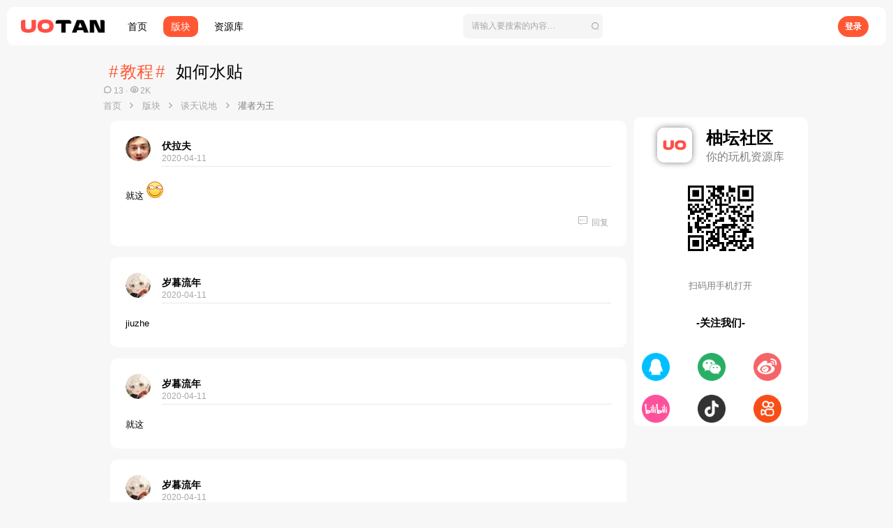

--- FILE ---
content_type: text/html; charset=utf-8
request_url: https://www.uotan.cn/threads/392/
body_size: 30561
content:
<!DOCTYPE html>
<!--
Ｕ　　　Ｕ　　　ＯＯＯ　　　ＴＴＴＴＴ　　　　Ａ　　　　Ｎ　　　Ｎ　　　　　　　ＣＣＣ　　　Ｎ　　　Ｎ
Ｕ　　　Ｕ　　Ｏ　　　Ｏ　　　　Ｔ　　　　　　Ａ　　　　ＮＮ　　Ｎ　　　　　　Ｃ　　　Ｃ　　ＮＮ　　Ｎ
Ｕ　　　Ｕ　　Ｏ　　　Ｏ　　　　Ｔ　　　　　Ａ　Ａ　　　ＮＮ　　Ｎ　　　　　　Ｃ　　　Ｃ　　ＮＮ　　Ｎ
Ｕ　　　Ｕ　　Ｏ　　　Ｏ　　　　Ｔ　　　　　Ａ　Ａ　　　Ｎ　Ｎ　Ｎ　　　　　　Ｃ　　　　　　Ｎ　Ｎ　Ｎ
Ｕ　　　Ｕ　　Ｏ　　　Ｏ　　　　Ｔ　　　　　Ａ　Ａ　　　Ｎ　Ｎ　Ｎ　　　　　　Ｃ　　　　　　Ｎ　Ｎ　Ｎ
Ｕ　　　Ｕ　　Ｏ　　　Ｏ　　　　Ｔ　　　　　ＡＡＡ　　　Ｎ　　ＮＮ　　　　　　Ｃ　　　　　　Ｎ　　ＮＮ
Ｕ　　　Ｕ　　Ｏ　　　Ｏ　　　　Ｔ　　　　Ａ　　　Ａ　　Ｎ　　ＮＮ　　　　　　Ｃ　　　Ｃ　　Ｎ　　ＮＮ
Ｕ　　　Ｕ　　Ｏ　　　Ｏ　　　　Ｔ　　　　Ａ　　　Ａ　　Ｎ　　　Ｎ　　　．　　Ｃ　　　Ｃ　　Ｎ　　　Ｎ
　ＵＵＵ　　　　ＯＯＯ　　　　　Ｔ　　　　Ａ　　　Ａ　　Ｎ　　　Ｎ　　　．　　　ＣＣＣ　　　Ｎ　　　Ｎ


	
武汉柚坛科技有限公司&武威市凉州区灵动软件开发工作室/联合出品©2020-2026
-->




	
	<meta name="keywords" content="柚坛社区,玩机交流社区">	





	



	
	




<meta name="apple-mobile-web-app-title" content="柚坛社区">

	<link rel="apple-touch-icon" href="/data/assets/logo/cheng192.png">
	



















	



















	











	

































	



























	






	




































<html id="XF" lang="zh-CN" dir="LTR"
	  style="font-size: 62.5%;"
	  data-app="public"
	  data-template="thread_view"
	  data-container-key="node-10"
	  data-content-key="thread-392"
	  data-logged-in="false"
	  data-cookie-prefix="xf_"
	  data-csrf="1768918057,c2f4ba4243ad163910273b9fb27c19e0"
	  class="has-no-js template-thread_view  uix_hasBottomTabs uix_page--fixed  uix_hasCrumbs uix_hasPageAction"
	  >
	<head>
		<meta charset="utf-8" />
		<meta http-equiv="X-UA-Compatible" content="IE=Edge" />
		<meta name="viewport" content="width=device-width, initial-scale=1, user-scalable=0, viewport-fit=cover">

		

		<title>教程 - 如何水贴 | 柚坛社区</title>
		<link rel="manifest" href="/webmanifest.php">
		
			<meta name="theme-color" content="#ff5733" />
			<meta name="msapplication-TileColor" content="#FF5733">
		
		<meta name="apple-mobile-web-app-title" content="柚坛社区">
		
			<link rel="apple-touch-icon" href="/data/assets/logo/cheng192.png">
		

		
			
		<meta name="description" content="就这" />
		<meta property="og:description" content="就这" />
		<meta property="twitter:description" content="就这" />
	
		
			<meta property="og:url" content="https://www.uotan.cn/threads/392/" />
		
			<link rel="canonical" href="https://www.uotan.cn/threads/392/" />
		

		
			
	
	
	<meta property="og:site_name" content="柚坛社区" />


		
		
			
	
	
	<meta property="og:type" content="website" />


		
		
			
	
	
	
		<meta property="og:title" content="教程 - 如何水贴" />
		<meta property="twitter:title" content="教程 - 如何水贴" />
	


		
		
		
		
			
	
	
	
		<meta property="og:image" content="https://www.uotan.cn/data/assets/logo/12x.png" />
		<meta property="twitter:image" content="https://www.uotan.cn/data/assets/logo/12x.png" />
		<meta property="twitter:card" content="summary" />
	


		

		
	

	
		


	<link rel="preload" href="/styles/fonts/fa/fa-regular-400.woff2?_v=5.15.3" as="font" type="font/woff2" crossorigin="anonymous" />


	<link rel="preload" href="/styles/fonts/fa/fa-solid-900.woff2?_v=5.15.3" as="font" type="font/woff2" crossorigin="anonymous" />


<link rel="preload" href="/styles/fonts/fa/fa-brands-400.woff2?_v=5.15.3" as="font" type="font/woff2" crossorigin="anonymous" />
	

	
		
	

	<link rel="stylesheet" href="/css.php?css=public%3Anormalize.css%2Cpublic%3Afa.css%2Cpublic%3Acore.less%2Cpublic%3Aapp.less&amp;s=74&amp;l=13&amp;d=1768718014&amp;k=034405c740f279c15adbbc41dfccb627ca90db04" />

	

	
	
	
		
	
		
	

	<link rel="stylesheet" href="/css.php?css=public%3Alightbox.less%2Cpublic%3Amessage.less%2Cpublic%3Areply_post.less%2Cpublic%3Ath_uix_staffPost.less%2Cpublic%3Ath_uix_threadStarterPost.less%2Cpublic%3Auix.less%2Cpublic%3Auix_material.less%2Cpublic%3Auix_pro.less%2Cpublic%3Auix_socialMedia.less%2Cpublic%3Aextra.less&amp;s=74&amp;l=13&amp;d=1768718014&amp;k=af8a94cbb91e7010320e785f4f1db1c7aa62357a" />
<style>

		.red-packet {
		color: #fff;
		padding: 1em;
		height: 9em;
		margin: auto;
		max-width: 18em;
		overflow: hidden;
		position: relative;
		border-radius: 1em;
		background: #fe7a77;
		}

		.red-packet header{
		top: -2em;
		left: 0;
		right: 0;
		height: 5em;
		position: absolute;
		border-radius: 100%;
		background: #ff6763;
		}

		.red-packet main {
		margin-top: 1em;
		text-align: center;
		}

		h1 {
		font-size: 1em;
		margin: 3em 0;
		position: relative;
		}

		.red-packet .avatar.avatar--xxs {
		position: relative;
		top: 60px;
		}

		.red-packet .avatar.avatar--xxs img
		{ 
		left: 0;
		right: 0;
		margin: auto;
		max-width: 2.2em;
		position: absolute;
		border-radius: 100%;
		border: .1em solid #fff;
		}

		.red-packet .author
		{
		opacity: .7;
		top: -40px;
		position: relative;
		}

		.red-packet .open
		{
		outline: 0;
		width: 3em;
		height: 3em;
		color: #fff;
		border: none;
		display: block;
		font-size: 1em;
		cursor: pointer;
		margin: 1em auto;
		background: #ffb03a;
		border-radius: 100%;
		transform: translate(0, -35px); /* 向上移动5px */
		transition: background .3s, transform .3s;
		position: relative;
		z-index: 1;
		}
		.red-packet .open:hover {
		box-shadow: 0px 10px 20px rgba(0, 0, 0, 0.2); /* 鼠标滑过时的阴影 */
		transform: translate(0, -35px) scale(1.05);
		}
		animation: red-packet .75s both cubic-bezier(0.68, -0.55, 0.27, 1.55);
	
</style>

	
	
		<script src="/js/xf/preamble.min.js?_v=aad81bb8"></script>
	
	
	<meta name="apple-mobile-web-app-capable" content="yes">


		
			<link rel="icon" type="image/png" href="https://www.uotan.cn/data/assets/logo/cheng.png" sizes="32x32" />
		
		
			<link rel="apple-touch-icon" href="https://www.uotan.cn/data/assets/logo/12x.png" />
		
		<!---->

		

		
		<script src="/js/uaredirect.js" type="text/javascript"></script>
	</head>

	<body data-template="thread_view">
		<script>
			if(navigator.userAgent.search("UOTAN")!=-1)
			{
				for(i=0;i<=document.getElementsByTagName("body").length-1;i++){
					document.getElementsByTagName("body")[i].style.background="#fff";
				}
			}
		</script>
		<style>
	.p-pageWrapper .p-navSticky {
		top: 0 !important;
	}

	

	
	

	
	
	
		
			
			
				
			
		
	

	

	
		
	

		
		
		.uix_mainTabBar {top: 60px !important;}
		.uix_stickyBodyElement:not(.offCanvasMenu) {
			top: 90px !important;
			min-height: calc(100vh - 90px) !important;
		}
		.uix_sidebarInner .uix_sidebar--scroller {margin-top: 90px;}
		.uix_sidebarInner {margin-top: -90px;}
		.p-body-sideNavInner .uix_sidebar--scroller {margin-top: 90px;}
		.p-body-sideNavInner {margin-top: -90px;}
		.uix_stickyCategoryStrips {top: 90px !important;}
		#XF .u-anchorTarget {
			height: 90px;
			margin-top: -90px;
		}
	
		

		
			@media (max-width: $uix_sidebarBreakpoint) {
		
				.p-sectionLinks {display: none;}

				

				.uix_mainTabBar {top: 60px !important;}
				.uix_stickyBodyElement:not(.offCanvasMenu) {
					top: 80px !important;
					min-height: calc(100vh - 80px) !important;
				}
				.uix_sidebarInner .uix_sidebar--scroller {margin-top: 80px;}
				.uix_sidebarInner {margin-top: -80px;}
				.p-body-sideNavInner .uix_sidebar--scroller {margin-top: 80px;}
				.p-body-sideNavInner {margin-top: -80px;}
				.uix_stickyCategoryStrips {top: 80px !important;}
				#XF .u-anchorTarget {
					height: 80px;
					margin-top: -80px;
				}

				
		
			}
		
	

	.uix_sidebarNav .uix_sidebar--scroller {max-height: calc(100vh - 80px);}
	
	
</style>




		<phonemask style="display: none;z-index: 1000;position: fixed;width: 100%;height: 100%;background: #fff;"></phonemask>
		<script>
			if(navigator.userAgent.search("UOTAN")!=-1)
			{
				for(i=0;i<=document.getElementsByTagName("phonemask").length-1;i++){
					document.getElementsByTagName("phonemask")[i].style.display="block";
				}
				$(document).ready(function(){
					for(i=0;i<=document.getElementsByTagName("phonemask").length-1;i++){
						document.getElementsByTagName("phonemask")[i].style.display="none";
					}
				});
			}
		</script>
		<div id="jumpToTop"></div>

		

		<div class="uix_pageWrapper--fixed">
			<div class="p-pageWrapper" id="top">

				
					
	
	



					

					

					
						
						
							<header class="p-header" id="header">
								<div class="p-header-inner">
									
						
							<div class="p-header-content">
								
									
										
	
	<div class="p-header-logo p-header-logo--image p-community-logo">
		<a class="uix_logo" href="https://www.uotan.cn">
			
				<img src="/data/assets/logo/12x.png" srcset="/data/assets/logo/12x.png 2x" alt="柚坛社区"
					 width="1" height="67" />
				
		</a>
		
			<a class="uix_logoSmall" href="https://www.uotan.cn">
				<img src="/styles/uotan/basic/uix_logoSmall.png"
					 alt="柚坛社区"
					 />
			</a>
		
	</div>
	<div class="p-header-logo p-header-logo--image p-resources-logo">
		<a class="uix_logo" href="/resources/">
			
				<img src="/img/resources/ures.png" srcset="/img/resources/ures.png" alt="柚坛社区"
					 width="1" height="67" />
				
		</a>
		
			<a class="uix_logoSmall" href="/resources/">
				<img src="/img/resources/ures.png"
					 alt="柚坛社区"
					 />
			</a>
		
	</div>


									

									
								
							</div>
						
					
								</div>
							</header>
						
					
					

					

					

					
						<div class="p-navSticky p-navSticky--all " data-top-offset-breakpoints="
						[{&quot;breakpoint&quot;: &quot;0&quot;,&quot;offset&quot;: &quot;0&quot;}
						
						
						]
					" data-xf-init="sticky-header">
							
						<nav id="uotan-top-nav" class="p-nav">
							<div class="p-nav-inner">
								
									
									
										
									
									
									
								

								
	
	<div class="p-header-logo p-header-logo--image p-community-logo">
		<a class="uix_logo" href="https://www.uotan.cn">
			
				<img src="/data/assets/logo/12x.png" srcset="/data/assets/logo/12x.png 2x" alt="柚坛社区"
					 width="1" height="67" />
				
		</a>
		
			<a class="uix_logoSmall" href="https://www.uotan.cn">
				<img src="/styles/uotan/basic/uix_logoSmall.png"
					 alt="柚坛社区"
					 />
			</a>
		
	</div>
	<div class="p-header-logo p-header-logo--image p-resources-logo">
		<a class="uix_logo" href="/resources/">
			
				<img src="/img/resources/ures.png" srcset="/img/resources/ures.png" alt="柚坛社区"
					 width="1" height="67" />
				
		</a>
		
			<a class="uix_logoSmall" href="/resources/">
				<img src="/img/resources/ures.png"
					 alt="柚坛社区"
					 />
			</a>
		
	</div>



								
									
										<div class="p-nav-scroller hScroller" data-xf-init="h-scroller" data-auto-scroll=".p-navEl.is-selected">
											<div class="hScroller-scroll">
												<ul class="p-nav-list js-offCanvasNavSource">
													
														<li>
															


	<div class="p-navEl u-ripple " >
		
			
				
	
	<a href="/"
			class="p-navEl-link  "
			
			data-xf-key="1"
			data-nav-id="EWRporta"><span>首页</span></a>

				
				
			
			
			
		
			
	
</div>



														</li>
													
														<li>
															


	<div class="p-navEl u-ripple is-selected" >
		
			
				
	
	<a href="/forums/"
			class="p-navEl-link  "
			
			data-xf-key="2"
			data-nav-id="forums"><span>版块</span></a>

				
				
			
			
			
		
			
	
</div>



														</li>
													
														<li>
															


	<div class="p-navEl u-ripple " >
		
			
				
	
	<a href="/resources/"
			class="p-navEl-link  "
			 target="_blank"
			data-xf-key="3"
			data-nav-id="xfrm"><span>资源库</span></a>

				
				
			
			
			
		
			
	
</div>



														</li>
													
														<li>
															


	<div class="p-navEl u-ripple " >
		
			
				
	
	<a href="/"
			class="p-navEl-link  "
			 target="_blank"
			data-xf-key="4"
			data-nav-id="Back_To_Community"><span>社区</span></a>

				
				
			
			
			
		
			
	
</div>



														</li>
													
														<li>
															


	<div class="p-navEl u-ripple " >
		
			
				
	
	<a href="//toolbox.uotan.cn"
			class="p-navEl-link  "
			
			data-xf-key="5"
			data-nav-id="Resources_Index"><span>工具箱</span></a>

				
				
			
			
			
		
			
	
</div>



														</li>
													
														<li>
															


	<div class="p-navEl u-ripple " >
		
			
				
	
	<a href="//wiki.uotan.cn"
			class="p-navEl-link  "
			
			data-xf-key="6"
			data-nav-id="Resources_Help"><span>WiKi</span></a>

				
				
			
			
			
		
			
	
</div>



														</li>
													
												</ul>
											</div>
										</div>
									

									
								

								
	
		
		
			<div class="uix_searchBar">
				<div class="uix_searchBarInner">
					<form action="/search/search" method="post" class="uix_searchForm" data-xf-init="quick-search">
						<a class="uix_search--close">
							<i class="fa--xf far fa-window-close" aria-hidden="true"></i>
						</a>
						<input type="text" class="input js-uix_syncValue uix_searchInput uix_searchDropdown__trigger" autocomplete="off" data-uixsync="search" name="keywords" placeholder="请输入要搜索的内容…" aria-label="搜索" data-menu-autofocus="true" />
						<a href="/search/"
						   class="uix_search--settings u-ripple"
						   data-xf-key="/"
						   aria-label="搜索"
						   aria-expanded="false"
						   aria-haspopup="true"
						   title="搜索">
							<i class="fa--xf far fa-cog" aria-hidden="true"></i>
						</a>
						<span class="uix_search--submit uix_searchIcon">
							<i class="fa--xf far fa-search" aria-hidden="true"></i>
						</span>
						<input type="hidden" name="_xfToken" value="1768918057,c2f4ba4243ad163910273b9fb27c19e0" />
					</form>
				</div>

				

				
					<a href="/search/"
					   class="p-navgroup-link p-navgroup-link--iconic p-navgroup-link--search u-ripple js-uix_minimalSearch__target"
					   data-xf-click="menu"
					   aria-label="搜索"
					   aria-expanded="false"
					   aria-haspopup="true"
					   title="搜索">
						<i aria-hidden="true"></i>
					</a>
				

				<div class="menu menu--structural menu--wide" data-menu="menu" aria-hidden="true">
					<form action="/search/search" method="post"
						  class="menu-content"
						  data-xf-init="quick-search">
						<h3 class="menu-header">搜索</h3>
						
						<div class="menu-row">
							
								<div class="inputGroup inputGroup--joined">
									<input type="text" class="input js-uix_syncValue" name="keywords" data-uixsync="search" placeholder="搜索…" aria-label="搜索" data-menu-autofocus="true" />
									
			<select name="constraints" class="js-quickSearch-constraint input" aria-label="搜索范围">
				<option value="">任何位置</option>
<option value="{&quot;search_type&quot;:&quot;post&quot;}">主题</option>
<option value="{&quot;search_type&quot;:&quot;post&quot;,&quot;c&quot;:{&quot;nodes&quot;:[10],&quot;child_nodes&quot;:1}}">此版块</option>
<option value="{&quot;search_type&quot;:&quot;post&quot;,&quot;c&quot;:{&quot;thread&quot;:392}}">此主题</option>

			</select>
		
								</div>
								
						</div>

						
						<div class="menu-row">
							<label class="iconic"><input type="checkbox"  name="c[title_only]" value="1" /><i aria-hidden="true"></i><span class="iconic-label">搜索话题

										
											<span tabindex="0" role="button"
												  data-xf-init="tooltip" data-trigger="hover focus click" title="系统还将搜索带#话题#的文章">

												<i class="fa--xf far fa-question-circle u-muted u-smaller" aria-hidden="true"></i>
											</span></span></label>

						</div>
						
						<div class="menu-row">
							<div class="inputGroup">
								<span class="inputGroup-text" id="ctrl_search_menu_by_member">用户:</span>
								<input type="text" class="input" name="c[users]" data-xf-init="auto-complete" placeholder="用户" aria-labelledby="ctrl_search_menu_by_member" />
							</div>
						</div>
						<div class="menu-footer">
							<span class="menu-footer-controls">
								<button type="submit" class="button--primary button button--icon button--icon--search"><span class="button-text">搜索</span></button>
								<a href="/search/" class="button"><span class="button-text">高级搜索…</span></a>
							</span>
						</div>

						<input type="hidden" name="_xfToken" value="1768918057,c2f4ba4243ad163910273b9fb27c19e0" />
					</form>
				</div>


				<div class="menu menu--structural menu--wide uix_searchDropdown__menu" aria-hidden="true">
					<form action="/search/search" method="post"
						  class="menu-content"
						  data-xf-init="quick-search">
						
						
							<div class="menu-row">

								<div class="inputGroup">
									<input name="keywords"
										   class="js-uix_syncValue"
										   data-uixsync="search"
										   placeholder="搜索…"
										   aria-label="搜索"
										   type="hidden" />
									
			<select name="constraints" class="js-quickSearch-constraint input" aria-label="搜索范围">
				<option value="">任何位置</option>
<option value="{&quot;search_type&quot;:&quot;post&quot;}">主题</option>
<option value="{&quot;search_type&quot;:&quot;post&quot;,&quot;c&quot;:{&quot;nodes&quot;:[10],&quot;child_nodes&quot;:1}}">此版块</option>
<option value="{&quot;search_type&quot;:&quot;post&quot;,&quot;c&quot;:{&quot;thread&quot;:392}}">此主题</option>

			</select>
		
								</div>
							</div>
							

						
						<div class="menu-row">
							<label class="iconic"><input type="checkbox"  name="c[title_only]" value="1" /><i aria-hidden="true"></i><span class="iconic-label">搜索话题

										
											<span tabindex="0" role="button"
												  data-xf-init="tooltip" data-trigger="hover focus click" title="系统还将搜索带#话题#的文章">

												<i class="fa--xf far fa-question-circle u-muted u-smaller" aria-hidden="true"></i>
											</span></span></label>

						</div>
						
						<div class="menu-row">
							<div class="inputGroup">
								<span class="inputGroup-text">用户:</span>
								<input class="input" name="c[users]" data-xf-init="auto-complete" placeholder="用户" />
							</div>
						</div>
						<div class="menu-footer">
							<span class="menu-footer-controls">
								<button type="submit" class="button--primary button button--icon button--icon--search"><span class="button-text">搜索</span></button>
								<a href="/search/" class="button" rel="nofollow"><span class="button-text">高级…</span></a>
							</span>
						</div>

						<input type="hidden" name="_xfToken" value="1768918057,c2f4ba4243ad163910273b9fb27c19e0" />
					</form>
				</div>
			</div>
		
	
	


								
									<div class="p-nav-opposite">
										
											
		
			
				
					<div class="p-navgroup p-account p-navgroup--guest">
						
							
								
	
		
		
	
		
			<!--<a href="/login/" class="p-navgroup-link p-navgroup-link--textual p-navgroup-link--logIn" data-xf-click="menu">
 <i></i>
 <span class="p-navgroup-linkText">登录</span>
   </a>-->
			<a href="/login/" class="p-navgroup-link p-navgroup-link--textual p-navgroup-link--logIn" style="margin-right: 5px;height: 30px;border-radius: 1000px;background-color: #ff5733;color: #fff;padding-left: 10px;padding-right: 10px;">
				<span style="font-family: Alibaba-PuHuiTi-Regular,sans-serif;padding-left: 0px;color: #fff!important" class="p-navgroup-linkText">登录</span>
			</a>
			<div class="menu menu--structural menu--medium" data-menu="menu" aria-hidden="true" data-href="/login/"></div>
			
	
	
		
			<!--<a href="/register/" class="p-navgroup-link u-ripple p-navgroup-link--textual p-navgroup-link--register" data-xf-click="overlay" data-follow-redirects="on">
 <i></i>
 <span class="p-navgroup-linkText">注册</span>
   </a>-->
			<!--<a href="https://uotan.cn/register/connected-accounts/xiaomi/?setup=1" class="p-navgroup-link u-ripple p-navgroup-link--textual p-navgroup-link--register" style="padding-left: 0px;margin-right: 5px;height: 30px;border-radius: 1000px;background-color: #ff5733;color: #fff;padding-left: 10px;padding-right: 10px;">
 <span style="font-family: Alibaba-PuHuiTi-Regular,sans-serif;padding-left: 0px;color: #fff!important" class="p-navgroup-linkText">注册/登录</span>
   </a>-->
			
	

	

							
						
					</div>
				
				
					<div class="p-navgroup p-discovery">
						
							
	
		
	

							
	
		
		
			<div class="uix_searchBar">
				<div class="uix_searchBarInner">
					<form action="/search/search" method="post" class="uix_searchForm" data-xf-init="quick-search">
						<a class="uix_search--close">
							<i class="fa--xf far fa-window-close" aria-hidden="true"></i>
						</a>
						<input type="text" class="input js-uix_syncValue uix_searchInput uix_searchDropdown__trigger" autocomplete="off" data-uixsync="search" name="keywords" placeholder="请输入要搜索的内容…" aria-label="搜索" data-menu-autofocus="true" />
						<a href="/search/"
						   class="uix_search--settings u-ripple"
						   data-xf-key="/"
						   aria-label="搜索"
						   aria-expanded="false"
						   aria-haspopup="true"
						   title="搜索">
							<i class="fa--xf far fa-cog" aria-hidden="true"></i>
						</a>
						<span class="uix_search--submit uix_searchIcon">
							<i class="fa--xf far fa-search" aria-hidden="true"></i>
						</span>
						<input type="hidden" name="_xfToken" value="1768918057,c2f4ba4243ad163910273b9fb27c19e0" />
					</form>
				</div>

				

				
					<a href="/search/"
					   class="p-navgroup-link p-navgroup-link--iconic p-navgroup-link--search u-ripple js-uix_minimalSearch__target"
					   data-xf-click="menu"
					   aria-label="搜索"
					   aria-expanded="false"
					   aria-haspopup="true"
					   title="搜索">
						<i aria-hidden="true"></i>
					</a>
				

				<div class="menu menu--structural menu--wide" data-menu="menu" aria-hidden="true">
					<form action="/search/search" method="post"
						  class="menu-content"
						  data-xf-init="quick-search">
						<h3 class="menu-header">搜索</h3>
						
						<div class="menu-row">
							
								<div class="inputGroup inputGroup--joined">
									<input type="text" class="input js-uix_syncValue" name="keywords" data-uixsync="search" placeholder="搜索…" aria-label="搜索" data-menu-autofocus="true" />
									
			<select name="constraints" class="js-quickSearch-constraint input" aria-label="搜索范围">
				<option value="">任何位置</option>
<option value="{&quot;search_type&quot;:&quot;post&quot;}">主题</option>
<option value="{&quot;search_type&quot;:&quot;post&quot;,&quot;c&quot;:{&quot;nodes&quot;:[10],&quot;child_nodes&quot;:1}}">此版块</option>
<option value="{&quot;search_type&quot;:&quot;post&quot;,&quot;c&quot;:{&quot;thread&quot;:392}}">此主题</option>

			</select>
		
								</div>
								
						</div>

						
						<div class="menu-row">
							<label class="iconic"><input type="checkbox"  name="c[title_only]" value="1" /><i aria-hidden="true"></i><span class="iconic-label">搜索话题

										
											<span tabindex="0" role="button"
												  data-xf-init="tooltip" data-trigger="hover focus click" title="系统还将搜索带#话题#的文章">

												<i class="fa--xf far fa-question-circle u-muted u-smaller" aria-hidden="true"></i>
											</span></span></label>

						</div>
						
						<div class="menu-row">
							<div class="inputGroup">
								<span class="inputGroup-text" id="ctrl_search_menu_by_member">用户:</span>
								<input type="text" class="input" name="c[users]" data-xf-init="auto-complete" placeholder="用户" aria-labelledby="ctrl_search_menu_by_member" />
							</div>
						</div>
						<div class="menu-footer">
							<span class="menu-footer-controls">
								<button type="submit" class="button--primary button button--icon button--icon--search"><span class="button-text">搜索</span></button>
								<a href="/search/" class="button"><span class="button-text">高级搜索…</span></a>
							</span>
						</div>

						<input type="hidden" name="_xfToken" value="1768918057,c2f4ba4243ad163910273b9fb27c19e0" />
					</form>
				</div>


				<div class="menu menu--structural menu--wide uix_searchDropdown__menu" aria-hidden="true">
					<form action="/search/search" method="post"
						  class="menu-content"
						  data-xf-init="quick-search">
						
						
							<div class="menu-row">

								<div class="inputGroup">
									<input name="keywords"
										   class="js-uix_syncValue"
										   data-uixsync="search"
										   placeholder="搜索…"
										   aria-label="搜索"
										   type="hidden" />
									
			<select name="constraints" class="js-quickSearch-constraint input" aria-label="搜索范围">
				<option value="">任何位置</option>
<option value="{&quot;search_type&quot;:&quot;post&quot;}">主题</option>
<option value="{&quot;search_type&quot;:&quot;post&quot;,&quot;c&quot;:{&quot;nodes&quot;:[10],&quot;child_nodes&quot;:1}}">此版块</option>
<option value="{&quot;search_type&quot;:&quot;post&quot;,&quot;c&quot;:{&quot;thread&quot;:392}}">此主题</option>

			</select>
		
								</div>
							</div>
							

						
						<div class="menu-row">
							<label class="iconic"><input type="checkbox"  name="c[title_only]" value="1" /><i aria-hidden="true"></i><span class="iconic-label">搜索话题

										
											<span tabindex="0" role="button"
												  data-xf-init="tooltip" data-trigger="hover focus click" title="系统还将搜索带#话题#的文章">

												<i class="fa--xf far fa-question-circle u-muted u-smaller" aria-hidden="true"></i>
											</span></span></label>

						</div>
						
						<div class="menu-row">
							<div class="inputGroup">
								<span class="inputGroup-text">用户:</span>
								<input class="input" name="c[users]" data-xf-init="auto-complete" placeholder="用户" />
							</div>
						</div>
						<div class="menu-footer">
							<span class="menu-footer-controls">
								<button type="submit" class="button--primary button button--icon button--icon--search"><span class="button-text">搜索</span></button>
								<a href="/search/" class="button" rel="nofollow"><span class="button-text">高级…</span></a>
							</span>
						</div>

						<input type="hidden" name="_xfToken" value="1768918057,c2f4ba4243ad163910273b9fb27c19e0" />
					</form>
				</div>
			</div>
		
	
	

						
					</div>
				
				
	

			
		
	
											
	
		
	
		
		
			<a aria-label="Toggle sidebar" href="javascript:;" class="uix_sidebarCanvasTrigger uix_sidebarTrigger__component p-navgroup-link" data-xf-init="tooltip" title="侧边栏">
				<i class="fa--xf far fa-ellipsis-v mdi mdi-dots-vertical" aria-hidden="true"></i>
				<span class="uix_sidebarTrigger--phrase">Toggle sidebar</span>
			</a>
		
	

	

										
									</div>
								
							</div>
							
						</nav>
					
							
		
			<div class="p-sectionLinks p-sectionLinks--empty"></div>
		
	
						</div>
						

					

					
	

					
	

					
	
		
	

	

					
	

					
					

				
				<div class="offCanvasMenu offCanvasMenu--nav js-headerOffCanvasMenu" data-menu="menu" aria-hidden="true" data-ocm-builder="navigation">
					<div class="offCanvasMenu-backdrop" data-menu-close="true"></div>
					<div class="offCanvasMenu-content">
						
						<div class="sidePanel sidePanel--nav sidePanel--visitor">
	<div class="sidePanel__tabPanels">
		
		<div data-content="navigation" class="is-active sidePanel__tabPanel js-navigationTabPanel">
			
							<div class="offCanvasMenu-header">
								菜单
								<a class="offCanvasMenu-closer" data-menu-close="true" role="button" tabindex="0" aria-label="关闭"></a>
							</div>
							
							<div class="js-offCanvasNavTarget"></div>
							
							
						
		</div>
		
		
		
	</div>
</div>

						
						<div class="offCanvasMenu-installBanner js-installPromptContainer" style="display: none;" data-xf-init="install-prompt">
							<div class="offCanvasMenu-installBanner-header">安装应用</div>
							<button type="button" class="js-installPromptButton button"><span class="button-text">安装</span></button>
						</div>
					</div>
				</div>

				
	


				<div class="p-body">

					

					<div class="p-body-inner ">
						
						<!--XF:EXTRA_OUTPUT-->

						
	
		
	
		

		
	

	


						
	
		
	
		
			<div class="p-body-header" id="main-header">
				<div class="pageContent">
					
						
							<div class="uix_headerInner">
								
									
										<div class="p-title ">
											
												
													<h1 class="p-title-value"><span class="label label--uotan-threads" dir="auto">教程</span><span class="label-append">&nbsp;</span>如何水贴</h1>
												
											
										</div>
									

									
										<div class="p-description">
	
	<ul class="listInline listInline--bullet">
		<!--<li>
			<i class="fa--xf far fa-user" aria-hidden="true" title="主题发起人"></i>
			<span class="u-srOnly">主题发起人</span>

			<a href="/members/45/" class="username  u-concealed" dir="auto" data-user-id="45" data-xf-init="member-tooltip">伏拉夫</a>
		</li>
		<li>
			<i class="fa--xf far fa-clock" aria-hidden="true" title="开始时间"></i>
			<span class="u-srOnly">开始时间</span>

			<a href="/threads/392/" class="u-concealed"><time  class="u-dt" dir="auto" datetime="2020-04-11T20:15:59+0800" data-time="1586607359" data-date-string="2020-04-11" data-time-string="20:15" title="2020-04-11， 20:15">2020-04-11</time></a>
		</li>-->
				<li title="回复">
			<i class="fa--xf far fa-reply" aria-hidden="true" title="回复"></i>
			<span class="u-srOnly">回复</span>
			13
		</li>

		<li title="查看">
			<i class="fa--xf far fa-eye" aria-hidden="true" title="查看"></i>
			<span class="u-srOnly">查看</span>
			2K
		</li>

	</ul>
</div>
									
								
							</div>
						
						
					
				</div>
			</div>
		
	

	


						
	


						
	
		
	
	
	
		<div id="uotan-breadcrumb" class="breadcrumb ">
			<div class="pageContent">
				
					
						
							<ul class="p-breadcrumbs "
								itemscope itemtype="https://schema.org/BreadcrumbList">
								
									
		

		
		
			
			
	<li itemprop="itemListElement" itemscope itemtype="https://schema.org/ListItem">
		<a href="/" itemprop="item">
			
				<span itemprop="name">首页</span>
			
		</a>
		<meta itemprop="position" content="1" />
	</li>

		

		
			
			
	<li itemprop="itemListElement" itemscope itemtype="https://schema.org/ListItem">
		<a href="/forums/" itemprop="item">
			
				<span itemprop="name">版块</span>
			
		</a>
		<meta itemprop="position" content="2" />
	</li>

		
		
			
			
	<li itemprop="itemListElement" itemscope itemtype="https://schema.org/ListItem">
		<a href="/categories/9/" itemprop="item">
			
				<span itemprop="name">谈天说地</span>
			
		</a>
		<meta itemprop="position" content="3" />
	</li>

		
			
			
	<li itemprop="itemListElement" itemscope itemtype="https://schema.org/ListItem">
		<a href="/forums/10/" itemprop="item">
			
				<span itemprop="name">灌者为王</span>
			
		</a>
		<meta itemprop="position" content="4" />
	</li>

		
	
								
							</ul>
						
					
				
			</div>
		</div>
	

	

	


						
	


						
	<noscript class="js-jsWarning"><div class="blockMessage blockMessage--important blockMessage--iconic u-noJsOnly">禁用JavaScript。为了获得更好的体验，请在运行之前启用浏览器中的JavaScript。</div></noscript>

						
	<div class="blockMessage blockMessage--important blockMessage--iconic js-browserWarning" style="display: none">您正在使用一款已经过时的浏览器！部分功能不能正常使用。<br />请使用Chrome或其他浏览器</a>。</div>


						
						<div uix_component="MainContainer" class="uix_contentWrapper">

							
	


							
							
	

							
	

							
	

							
	


							

							<div id="yesSideBar" class="p-body-main p-body-main--withSidebar ">
								

								
	

								<div uix_component="MainContent" class="p-body-content">
									<!-- ABOVE MAIN CONTENT -->
									
	

									
	

									
	

									
	

									
	

									<div class="p-body-pageContent">
										
	

										
	

										
	

										
	

										
	

										














	
	
	
		
	
	
	


	
	
	
		
	
	
	


	
	
		
	
	
	


	
	











	



	

	
		
	



















<div class="block block--messages" data-xf-init="" data-type="post" data-href="/inline-mod/" data-search-target="*">

	<span class="u-anchorTarget" id="posts"></span>

	
		
	

	

	<div class="block-outer"></div>

	

	
		
	<div class="block-outer js-threadStatusField"></div>

	

	<div class="block-container lbContainer"
		data-xf-init="lightbox"
		data-message-selector=".js-post"
		data-lb-id="thread-392"
		data-lb-universal="1">

		<div class="block-body js-replyNewMessageContainer">
			
				

					

					
						

	


	

	

	

	
	<article class="message    message-threadStarterPost message--post    js-post js-inlineModContainer  "
			 data-author="伏拉夫"
			 data-content="post-1569"
			 id="js-post-1569">

		<span class="u-anchorTarget" id="post-1569"></span>

		
			<div class="message-inner">
				

				
					<div class="message-cell message-cell--main">
						
							<div class="message-main uix_messageContent js-quickEditTarget">

								<div class="contentRow contentRow--alignMiddle">
									<div class="contentRow-figure">
										<span class="avatarWrapper">
											<a href="/members/45/" class="avatar avatar--s" data-user-id="45" data-xf-init="member-tooltip" style="border-radius: 10000px;width: 36px;height: 36px;">
			<img src="/data/avatars/s/0/45.jpg?1587834126" srcset="/data/avatars/m/0/45.jpg?1587834126 2x" alt="伏拉夫" class="avatar-u45-s" width="48" height="48" loading="lazy" itemprop="image" /> 
		</a>
										</span>
									</div>
									<div class="contentRow-main">
										<h3 class="contentRow-header">
											<a href="/members/45/" class="u-concealed">
												伏拉夫
											</a>
										</h3>
										<div class="contentRow-lesser">
											

	<header class="message-attribution message-attribution--split">
		<ul class="message-attribution-main listInline ">
			
			<li class="u-concealed">
				<a href="/threads/392/post-1569" rel="nofollow">
					<time  class="u-dt" dir="auto" datetime="2020-04-11T20:15:59+0800" data-time="1586607359" data-date-string="2020-04-11" data-time-string="20:15" title="2020-04-11， 20:15" itemprop="datePublished">2020-04-11</time>
				</a>
			</li>
			
			
		</ul>

		<ul class="message-attribution-opposite message-attribution-opposite--list ">

	

			
			<!--<li>
				<a href="/threads/392/post-1569"
					class="message-attribution-gadget"
					data-xf-init="share-tooltip"
					data-href="/posts/1569/share"
					aria-label="分享"
					rel="nofollow">
					<i class="fa--xf far fa-share-alt" aria-hidden="true"></i>
				</a>
			</li>-->
			
			
				<li>
					<!--<a href="/threads/392/post-1569" rel="nofollow">
						#1
					</a>-->
				</li>
			
			
		</ul>
	</header>

										</div>
									</div>
								</div>
								
								

								<div class="message-content  js-messageContent">
									

										
											
	
	
	

										

										
											

	<div class="message-userContent lbContainer js-lbContainer "
		 data-lb-id="post-1569"
		 data-lb-caption-desc="伏拉夫 &middot; 2020-04-11， 20:15">

		
			

	

		

		<article class="message-body js-selectToQuote">
			
				
			
			
				<div class="bbWrapper">就这<script class="js-extraPhrases" type="application/json">
			{
				"lightbox_close": "关闭",
				"lightbox_next": "下一个",
				"lightbox_previous": "上一个",
				"lightbox_error": "请求的内容无法加载。 请稍后再试。",
				"lightbox_start_slideshow": "开始幻灯片放映",
				"lightbox_stop_slideshow": "停止幻灯片放映",
				"lightbox_full_screen": "全屏",
				"lightbox_thumbnails": "缩略图",
				"lightbox_download": "下载",
				"lightbox_share": "分享",
				"lightbox_zoom": "缩放",
				"lightbox_new_window": "新窗口",
				"lightbox_toggle_sidebar": "切换边栏"
			}
			</script>
		
		
	


	<div class="bbImageWrapper  js-lbImage" title="1586523915833.png"
		data-src="https://www.uotan.cn/attachments/1586523915833-png.315/" data-lb-sidebar-href="" data-lb-caption-extra-html="" data-single-image="1">
		<img src="https://www.uotan.cn/attachments/1586523915833-png.315/"
			data-url=""
			class="bbImage"
			data-zoom-target="1"
			style=""
			alt="1586523915833.png"
			title="1586523915833.png"
			width="25" height="26" loading="lazy" />
	</div></div>
			
			<div class="js-selectToQuoteEnd">&nbsp;</div>
			
				
			
		</article>

		
			

	

		

		
	
			
    

		

	</div>

										

										
											
	

										

										
											
	








	
	


	
	




										

									
								</div>

								<div class="reactionsBar js-reactionsList ">
									
								</div>

								
									
	<footer class="message-footer">
		
			<div class="message-actionBar actionBar">
				
					
	
		<div class="actionBar-set actionBar-set--external">
			

				

				

				
					

					

					
	<a href="/threads/392/reply?quote=1569"
					   class="actionBar-action actionBar-action--reply"
					   title="引用此消息，回复"
					   rel="nofollow"
					   data-xf-click="quote"
					   data-quote-href="/posts/1569/quote">回复</a>

				
			
		</div>
	

	

				
			</div>
		

		

		<div class="js-historyTarget message-historyTarget toggleTarget" data-href="trigger-href"></div>
	</footer>

								

							</div>

						
					</div>
				
			</div>
		
	</article>

	
	

					

					

				

					

					
						

	

	


	

	

	
	<article class="message   message-staffPost  message--post    js-post js-inlineModContainer  "
			 data-author="岁暮流年"
			 data-content="post-1571"
			 id="js-post-1571">

		<span class="u-anchorTarget" id="post-1571"></span>

		
			<div class="message-inner">
				

				
					<div class="message-cell message-cell--main">
						
							<div class="message-main uix_messageContent js-quickEditTarget">

								<div class="contentRow contentRow--alignMiddle">
									<div class="contentRow-figure">
										<span class="avatarWrapper">
											<a href="/members/47/" class="avatar avatar--s" data-user-id="47" data-xf-init="member-tooltip" style="border-radius: 10000px;width: 36px;height: 36px;">
			<img src="/data/avatars/s/0/47.jpg?1724313203" srcset="/data/avatars/m/0/47.jpg?1724313203 2x" alt="岁暮流年" class="avatar-u47-s" width="48" height="48" loading="lazy" itemprop="image" /> 
		</a>
										</span>
									</div>
									<div class="contentRow-main">
										<h3 class="contentRow-header">
											<a href="/members/47/" class="u-concealed">
												岁暮流年
											</a>
										</h3>
										<div class="contentRow-lesser">
											

	<header class="message-attribution message-attribution--split">
		<ul class="message-attribution-main listInline ">
			
			<li class="u-concealed">
				<a href="/threads/392/post-1571" rel="nofollow">
					<time  class="u-dt" dir="auto" datetime="2020-04-11T21:10:29+0800" data-time="1586610629" data-date-string="2020-04-11" data-time-string="21:10" title="2020-04-11， 21:10" itemprop="datePublished">2020-04-11</time>
				</a>
			</li>
			
			
		</ul>

		<ul class="message-attribution-opposite message-attribution-opposite--list ">

	

			
			<!--<li>
				<a href="/threads/392/post-1571"
					class="message-attribution-gadget"
					data-xf-init="share-tooltip"
					data-href="/posts/1571/share"
					aria-label="分享"
					rel="nofollow">
					<i class="fa--xf far fa-share-alt" aria-hidden="true"></i>
				</a>
			</li>-->
			
			
				<li>
					<!--<a href="/threads/392/post-1571" rel="nofollow">
						#2
					</a>-->
				</li>
			
			
		</ul>
	</header>

										</div>
									</div>
								</div>
								
								

								<div class="message-content  js-messageContent">
									

										
											
	
	
	

										

										
											

	<div class="message-userContent lbContainer js-lbContainer "
		 data-lb-id="post-1571"
		 data-lb-caption-desc="岁暮流年 &middot; 2020-04-11， 21:10">

		

		<article class="message-body js-selectToQuote">
			
				
			
			
				<div class="bbWrapper">jiuzhe</div>
			
			<div class="js-selectToQuoteEnd">&nbsp;</div>
			
				
			
		</article>

		

		
	

	</div>

										

										
											
	

										

										
											
	









										

									
								</div>

								<div class="reactionsBar js-reactionsList ">
									
								</div>

								
									
	<footer class="message-footer">
		

		

		<div class="js-historyTarget message-historyTarget toggleTarget" data-href="trigger-href"></div>
	</footer>

								

	



<div class="PostReply_Item" data-postId="1571"></div>

							</div>

						
					</div>
				
			</div>
		
	</article>

	
	

					

					

				

					

					
						

	

	


	

	

	
	<article class="message   message-staffPost  message--post    js-post js-inlineModContainer  "
			 data-author="岁暮流年"
			 data-content="post-1572"
			 id="js-post-1572">

		<span class="u-anchorTarget" id="post-1572"></span>

		
			<div class="message-inner">
				

				
					<div class="message-cell message-cell--main">
						
							<div class="message-main uix_messageContent js-quickEditTarget">

								<div class="contentRow contentRow--alignMiddle">
									<div class="contentRow-figure">
										<span class="avatarWrapper">
											<a href="/members/47/" class="avatar avatar--s" data-user-id="47" data-xf-init="member-tooltip" style="border-radius: 10000px;width: 36px;height: 36px;">
			<img src="/data/avatars/s/0/47.jpg?1724313203" srcset="/data/avatars/m/0/47.jpg?1724313203 2x" alt="岁暮流年" class="avatar-u47-s" width="48" height="48" loading="lazy" itemprop="image" /> 
		</a>
										</span>
									</div>
									<div class="contentRow-main">
										<h3 class="contentRow-header">
											<a href="/members/47/" class="u-concealed">
												岁暮流年
											</a>
										</h3>
										<div class="contentRow-lesser">
											

	<header class="message-attribution message-attribution--split">
		<ul class="message-attribution-main listInline ">
			
			<li class="u-concealed">
				<a href="/threads/392/post-1572" rel="nofollow">
					<time  class="u-dt" dir="auto" datetime="2020-04-11T21:11:00+0800" data-time="1586610660" data-date-string="2020-04-11" data-time-string="21:11" title="2020-04-11， 21:11" itemprop="datePublished">2020-04-11</time>
				</a>
			</li>
			
			
		</ul>

		<ul class="message-attribution-opposite message-attribution-opposite--list ">

	

			
			<!--<li>
				<a href="/threads/392/post-1572"
					class="message-attribution-gadget"
					data-xf-init="share-tooltip"
					data-href="/posts/1572/share"
					aria-label="分享"
					rel="nofollow">
					<i class="fa--xf far fa-share-alt" aria-hidden="true"></i>
				</a>
			</li>-->
			
			
				<li>
					<!--<a href="/threads/392/post-1572" rel="nofollow">
						#3
					</a>-->
				</li>
			
			
		</ul>
	</header>

										</div>
									</div>
								</div>
								
								

								<div class="message-content  js-messageContent">
									

										
											
	
	
	

										

										
											

	<div class="message-userContent lbContainer js-lbContainer "
		 data-lb-id="post-1572"
		 data-lb-caption-desc="岁暮流年 &middot; 2020-04-11， 21:11">

		

		<article class="message-body js-selectToQuote">
			
				
			
			
				<div class="bbWrapper">就这</div>
			
			<div class="js-selectToQuoteEnd">&nbsp;</div>
			
				
			
		</article>

		

		
	

	</div>

										

										
											
	

										

										
											
	









										

									
								</div>

								<div class="reactionsBar js-reactionsList ">
									
								</div>

								
									
	<footer class="message-footer">
		

		

		<div class="js-historyTarget message-historyTarget toggleTarget" data-href="trigger-href"></div>
	</footer>

								

	



<div class="PostReply_Item" data-postId="1572"></div>

							</div>

						
					</div>
				
			</div>
		
	</article>

	
	

					

					

				

					

					
						

	

	


	

	

	
	<article class="message   message-staffPost  message--post    js-post js-inlineModContainer  "
			 data-author="岁暮流年"
			 data-content="post-1573"
			 id="js-post-1573">

		<span class="u-anchorTarget" id="post-1573"></span>

		
			<div class="message-inner">
				

				
					<div class="message-cell message-cell--main">
						
							<div class="message-main uix_messageContent js-quickEditTarget">

								<div class="contentRow contentRow--alignMiddle">
									<div class="contentRow-figure">
										<span class="avatarWrapper">
											<a href="/members/47/" class="avatar avatar--s" data-user-id="47" data-xf-init="member-tooltip" style="border-radius: 10000px;width: 36px;height: 36px;">
			<img src="/data/avatars/s/0/47.jpg?1724313203" srcset="/data/avatars/m/0/47.jpg?1724313203 2x" alt="岁暮流年" class="avatar-u47-s" width="48" height="48" loading="lazy" itemprop="image" /> 
		</a>
										</span>
									</div>
									<div class="contentRow-main">
										<h3 class="contentRow-header">
											<a href="/members/47/" class="u-concealed">
												岁暮流年
											</a>
										</h3>
										<div class="contentRow-lesser">
											

	<header class="message-attribution message-attribution--split">
		<ul class="message-attribution-main listInline ">
			
			<li class="u-concealed">
				<a href="/threads/392/post-1573" rel="nofollow">
					<time  class="u-dt" dir="auto" datetime="2020-04-11T21:11:33+0800" data-time="1586610693" data-date-string="2020-04-11" data-time-string="21:11" title="2020-04-11， 21:11" itemprop="datePublished">2020-04-11</time>
				</a>
			</li>
			
			
		</ul>

		<ul class="message-attribution-opposite message-attribution-opposite--list ">

	

			
			<!--<li>
				<a href="/threads/392/post-1573"
					class="message-attribution-gadget"
					data-xf-init="share-tooltip"
					data-href="/posts/1573/share"
					aria-label="分享"
					rel="nofollow">
					<i class="fa--xf far fa-share-alt" aria-hidden="true"></i>
				</a>
			</li>-->
			
			
				<li>
					<!--<a href="/threads/392/post-1573" rel="nofollow">
						#4
					</a>-->
				</li>
			
			
		</ul>
	</header>

										</div>
									</div>
								</div>
								
								

								<div class="message-content  js-messageContent">
									

										
											
	
	
	

										

										
											

	<div class="message-userContent lbContainer js-lbContainer "
		 data-lb-id="post-1573"
		 data-lb-caption-desc="岁暮流年 &middot; 2020-04-11， 21:11">

		

		<article class="message-body js-selectToQuote">
			
				
			
			
				<div class="bbWrapper">阿</div>
			
			<div class="js-selectToQuoteEnd">&nbsp;</div>
			
				
			
		</article>

		

		
	

	</div>

										

										
											
	

										

										
											
	









										

									
								</div>

								<div class="reactionsBar js-reactionsList ">
									
								</div>

								
									
	<footer class="message-footer">
		

		

		<div class="js-historyTarget message-historyTarget toggleTarget" data-href="trigger-href"></div>
	</footer>

								

	



<div class="PostReply_Item" data-postId="1573"></div>

							</div>

						
					</div>
				
			</div>
		
	</article>

	
	

					

					

				

					

					
						

	

	


	

	

	
	<article class="message   message-staffPost  message--post    js-post js-inlineModContainer  "
			 data-author="岁暮流年"
			 data-content="post-1574"
			 id="js-post-1574">

		<span class="u-anchorTarget" id="post-1574"></span>

		
			<div class="message-inner">
				

				
					<div class="message-cell message-cell--main">
						
							<div class="message-main uix_messageContent js-quickEditTarget">

								<div class="contentRow contentRow--alignMiddle">
									<div class="contentRow-figure">
										<span class="avatarWrapper">
											<a href="/members/47/" class="avatar avatar--s" data-user-id="47" data-xf-init="member-tooltip" style="border-radius: 10000px;width: 36px;height: 36px;">
			<img src="/data/avatars/s/0/47.jpg?1724313203" srcset="/data/avatars/m/0/47.jpg?1724313203 2x" alt="岁暮流年" class="avatar-u47-s" width="48" height="48" loading="lazy" itemprop="image" /> 
		</a>
										</span>
									</div>
									<div class="contentRow-main">
										<h3 class="contentRow-header">
											<a href="/members/47/" class="u-concealed">
												岁暮流年
											</a>
										</h3>
										<div class="contentRow-lesser">
											

	<header class="message-attribution message-attribution--split">
		<ul class="message-attribution-main listInline ">
			
			<li class="u-concealed">
				<a href="/threads/392/post-1574" rel="nofollow">
					<time  class="u-dt" dir="auto" datetime="2020-04-11T21:12:13+0800" data-time="1586610733" data-date-string="2020-04-11" data-time-string="21:12" title="2020-04-11， 21:12" itemprop="datePublished">2020-04-11</time>
				</a>
			</li>
			
			
		</ul>

		<ul class="message-attribution-opposite message-attribution-opposite--list ">

	

			
			<!--<li>
				<a href="/threads/392/post-1574"
					class="message-attribution-gadget"
					data-xf-init="share-tooltip"
					data-href="/posts/1574/share"
					aria-label="分享"
					rel="nofollow">
					<i class="fa--xf far fa-share-alt" aria-hidden="true"></i>
				</a>
			</li>-->
			
			
				<li>
					<!--<a href="/threads/392/post-1574" rel="nofollow">
						#5
					</a>-->
				</li>
			
			
		</ul>
	</header>

										</div>
									</div>
								</div>
								
								

								<div class="message-content  js-messageContent">
									

										
											
	
	
	

										

										
											

	<div class="message-userContent lbContainer js-lbContainer "
		 data-lb-id="post-1574"
		 data-lb-caption-desc="岁暮流年 &middot; 2020-04-11， 21:12">

		

		<article class="message-body js-selectToQuote">
			
				
			
			
				<div class="bbWrapper">我</div>
			
			<div class="js-selectToQuoteEnd">&nbsp;</div>
			
				
			
		</article>

		

		
	

	</div>

										

										
											
	

										

										
											
	









										

									
								</div>

								<div class="reactionsBar js-reactionsList ">
									
								</div>

								
									
	<footer class="message-footer">
		

		

		<div class="js-historyTarget message-historyTarget toggleTarget" data-href="trigger-href"></div>
	</footer>

								

	



<div class="PostReply_Item" data-postId="1574"></div>

							</div>

						
					</div>
				
			</div>
		
	</article>

	
	

					

					

				

					

					
						

	


	

	

	
	<article class="message   message--post    js-post js-inlineModContainer  "
			 data-author="小黄哈额"
			 data-content="post-1575"
			 id="js-post-1575">

		<span class="u-anchorTarget" id="post-1575"></span>

		
			<div class="message-inner">
				

				
					<div class="message-cell message-cell--main">
						
							<div class="message-main uix_messageContent js-quickEditTarget">

								<div class="contentRow contentRow--alignMiddle">
									<div class="contentRow-figure">
										<span class="avatarWrapper">
											<a href="/members/288/" class="avatar avatar--s" data-user-id="288" data-xf-init="member-tooltip" style="border-radius: 10000px;width: 36px;height: 36px;">
			<img src="/data/avatars/s/0/288.jpg?1584000458" srcset="/data/avatars/m/0/288.jpg?1584000458 2x" alt="小黄哈额" class="avatar-u288-s" width="48" height="48" loading="lazy" itemprop="image" /> 
		</a>
										</span>
									</div>
									<div class="contentRow-main">
										<h3 class="contentRow-header">
											<a href="/members/288/" class="u-concealed">
												小黄哈额
											</a>
										</h3>
										<div class="contentRow-lesser">
											

	<header class="message-attribution message-attribution--split">
		<ul class="message-attribution-main listInline ">
			
			<li class="u-concealed">
				<a href="/threads/392/post-1575" rel="nofollow">
					<time  class="u-dt" dir="auto" datetime="2020-04-11T23:07:04+0800" data-time="1586617624" data-date-string="2020-04-11" data-time-string="23:07" title="2020-04-11， 23:07" itemprop="datePublished">2020-04-11</time>
				</a>
			</li>
			
			
		</ul>

		<ul class="message-attribution-opposite message-attribution-opposite--list ">

	

			
			<!--<li>
				<a href="/threads/392/post-1575"
					class="message-attribution-gadget"
					data-xf-init="share-tooltip"
					data-href="/posts/1575/share"
					aria-label="分享"
					rel="nofollow">
					<i class="fa--xf far fa-share-alt" aria-hidden="true"></i>
				</a>
			</li>-->
			
			
				<li>
					<!--<a href="/threads/392/post-1575" rel="nofollow">
						#6
					</a>-->
				</li>
			
			
		</ul>
	</header>

										</div>
									</div>
								</div>
								
								

								<div class="message-content  js-messageContent">
									

										
											
	
	
	

										

										
											

	<div class="message-userContent lbContainer js-lbContainer "
		 data-lb-id="post-1575"
		 data-lb-caption-desc="小黄哈额 &middot; 2020-04-11， 23:07">

		

		<article class="message-body js-selectToQuote">
			
				
			
			
				<div class="bbWrapper">冒个泡</div>
			
			<div class="js-selectToQuoteEnd">&nbsp;</div>
			
				
			
		</article>

		

		
	

	</div>

										

										
											
	

										

										
											
	









										

									
								</div>

								<div class="reactionsBar js-reactionsList ">
									
								</div>

								
									
	<footer class="message-footer">
		

		

		<div class="js-historyTarget message-historyTarget toggleTarget" data-href="trigger-href"></div>
	</footer>

								

	



<div class="PostReply_Item" data-postId="1575"></div>

							</div>

						
					</div>
				
			</div>
		
	</article>

	
	

					

					

				

					

					
						

	

	


	

	

	
	<article class="message   message-staffPost  message--post    js-post js-inlineModContainer  "
			 data-author="暮间雾"
			 data-content="post-1598"
			 id="js-post-1598">

		<span class="u-anchorTarget" id="post-1598"></span>

		
			<div class="message-inner">
				

				
					<div class="message-cell message-cell--main">
						
							<div class="message-main uix_messageContent js-quickEditTarget">

								<div class="contentRow contentRow--alignMiddle">
									<div class="contentRow-figure">
										<span class="avatarWrapper">
											<a href="/members/256/" class="avatar avatar--s" data-user-id="256" data-xf-init="member-tooltip" style="border-radius: 10000px;width: 36px;height: 36px;">
			<img src="/data/avatars/s/0/256.jpg?1721401114" srcset="/data/avatars/m/0/256.jpg?1721401114 2x" alt="暮间雾" class="avatar-u256-s" width="48" height="48" loading="lazy" itemprop="image" /> 
		</a>
										</span>
									</div>
									<div class="contentRow-main">
										<h3 class="contentRow-header">
											<a href="/members/256/" class="u-concealed">
												暮间雾
											</a>
										</h3>
										<div class="contentRow-lesser">
											

	<header class="message-attribution message-attribution--split">
		<ul class="message-attribution-main listInline ">
			
			<li class="u-concealed">
				<a href="/threads/392/post-1598" rel="nofollow">
					<time  class="u-dt" dir="auto" datetime="2020-04-12T21:06:09+0800" data-time="1586696769" data-date-string="2020-04-12" data-time-string="21:06" title="2020-04-12， 21:06" itemprop="datePublished">2020-04-12</time>
				</a>
			</li>
			
			
		</ul>

		<ul class="message-attribution-opposite message-attribution-opposite--list ">

	

			
			<!--<li>
				<a href="/threads/392/post-1598"
					class="message-attribution-gadget"
					data-xf-init="share-tooltip"
					data-href="/posts/1598/share"
					aria-label="分享"
					rel="nofollow">
					<i class="fa--xf far fa-share-alt" aria-hidden="true"></i>
				</a>
			</li>-->
			
			
				<li>
					<!--<a href="/threads/392/post-1598" rel="nofollow">
						#7
					</a>-->
				</li>
			
			
		</ul>
	</header>

										</div>
									</div>
								</div>
								
								

								<div class="message-content  js-messageContent">
									

										
											
	
	
	

										

										
											

	<div class="message-userContent lbContainer js-lbContainer "
		 data-lb-id="post-1598"
		 data-lb-caption-desc="暮间雾 &middot; 2020-04-12， 21:06">

		

		<article class="message-body js-selectToQuote">
			
				
			
			
				<div class="bbWrapper">不行，我得来皮一下</div>
			
			<div class="js-selectToQuoteEnd">&nbsp;</div>
			
				
			
		</article>

		

		
	

	</div>

										

										
											
	

										

										
											
	









										

									
								</div>

								<div class="reactionsBar js-reactionsList ">
									
								</div>

								
									
	<footer class="message-footer">
		

		

		<div class="js-historyTarget message-historyTarget toggleTarget" data-href="trigger-href"></div>
	</footer>

								

	



<div class="PostReply_Item" data-postId="1598"></div>

							</div>

						
					</div>
				
			</div>
		
	</article>

	
	

					

					

				

					

					
						

	

	


	

	

	
	<article class="message   message-staffPost  message--post    js-post js-inlineModContainer  "
			 data-author="暮间雾"
			 data-content="post-1599"
			 id="js-post-1599">

		<span class="u-anchorTarget" id="post-1599"></span>

		
			<div class="message-inner">
				

				
					<div class="message-cell message-cell--main">
						
							<div class="message-main uix_messageContent js-quickEditTarget">

								<div class="contentRow contentRow--alignMiddle">
									<div class="contentRow-figure">
										<span class="avatarWrapper">
											<a href="/members/256/" class="avatar avatar--s" data-user-id="256" data-xf-init="member-tooltip" style="border-radius: 10000px;width: 36px;height: 36px;">
			<img src="/data/avatars/s/0/256.jpg?1721401114" srcset="/data/avatars/m/0/256.jpg?1721401114 2x" alt="暮间雾" class="avatar-u256-s" width="48" height="48" loading="lazy" itemprop="image" /> 
		</a>
										</span>
									</div>
									<div class="contentRow-main">
										<h3 class="contentRow-header">
											<a href="/members/256/" class="u-concealed">
												暮间雾
											</a>
										</h3>
										<div class="contentRow-lesser">
											

	<header class="message-attribution message-attribution--split">
		<ul class="message-attribution-main listInline ">
			
			<li class="u-concealed">
				<a href="/threads/392/post-1599" rel="nofollow">
					<time  class="u-dt" dir="auto" datetime="2020-04-12T21:06:41+0800" data-time="1586696801" data-date-string="2020-04-12" data-time-string="21:06" title="2020-04-12， 21:06" itemprop="datePublished">2020-04-12</time>
				</a>
			</li>
			
			
		</ul>

		<ul class="message-attribution-opposite message-attribution-opposite--list ">

	

			
			<!--<li>
				<a href="/threads/392/post-1599"
					class="message-attribution-gadget"
					data-xf-init="share-tooltip"
					data-href="/posts/1599/share"
					aria-label="分享"
					rel="nofollow">
					<i class="fa--xf far fa-share-alt" aria-hidden="true"></i>
				</a>
			</li>-->
			
			
				<li>
					<!--<a href="/threads/392/post-1599" rel="nofollow">
						#8
					</a>-->
				</li>
			
			
		</ul>
	</header>

										</div>
									</div>
								</div>
								
								

								<div class="message-content  js-messageContent">
									

										
											
	
	
	

										

										
											

	<div class="message-userContent lbContainer js-lbContainer "
		 data-lb-id="post-1599"
		 data-lb-caption-desc="暮间雾 &middot; 2020-04-12， 21:06">

		

		<article class="message-body js-selectToQuote">
			
				
			
			
				<div class="bbWrapper">大家晚上好</div>
			
			<div class="js-selectToQuoteEnd">&nbsp;</div>
			
				
			
		</article>

		

		
	

	</div>

										

										
											
	

										

										
											
	









										

									
								</div>

								<div class="reactionsBar js-reactionsList ">
									
								</div>

								
									
	<footer class="message-footer">
		

		

		<div class="js-historyTarget message-historyTarget toggleTarget" data-href="trigger-href"></div>
	</footer>

								

	



<div class="PostReply_Item" data-postId="1599"></div>

							</div>

						
					</div>
				
			</div>
		
	</article>

	
	

					

					

				

					

					
						

	

	


	

	

	
	<article class="message   message-staffPost  message--post    js-post js-inlineModContainer  "
			 data-author="暮间雾"
			 data-content="post-1600"
			 id="js-post-1600">

		<span class="u-anchorTarget" id="post-1600"></span>

		
			<div class="message-inner">
				

				
					<div class="message-cell message-cell--main">
						
							<div class="message-main uix_messageContent js-quickEditTarget">

								<div class="contentRow contentRow--alignMiddle">
									<div class="contentRow-figure">
										<span class="avatarWrapper">
											<a href="/members/256/" class="avatar avatar--s" data-user-id="256" data-xf-init="member-tooltip" style="border-radius: 10000px;width: 36px;height: 36px;">
			<img src="/data/avatars/s/0/256.jpg?1721401114" srcset="/data/avatars/m/0/256.jpg?1721401114 2x" alt="暮间雾" class="avatar-u256-s" width="48" height="48" loading="lazy" itemprop="image" /> 
		</a>
										</span>
									</div>
									<div class="contentRow-main">
										<h3 class="contentRow-header">
											<a href="/members/256/" class="u-concealed">
												暮间雾
											</a>
										</h3>
										<div class="contentRow-lesser">
											

	<header class="message-attribution message-attribution--split">
		<ul class="message-attribution-main listInline ">
			
			<li class="u-concealed">
				<a href="/threads/392/post-1600" rel="nofollow">
					<time  class="u-dt" dir="auto" datetime="2020-04-12T21:07:25+0800" data-time="1586696845" data-date-string="2020-04-12" data-time-string="21:07" title="2020-04-12， 21:07" itemprop="datePublished">2020-04-12</time>
				</a>
			</li>
			
			
		</ul>

		<ul class="message-attribution-opposite message-attribution-opposite--list ">

	

			
			<!--<li>
				<a href="/threads/392/post-1600"
					class="message-attribution-gadget"
					data-xf-init="share-tooltip"
					data-href="/posts/1600/share"
					aria-label="分享"
					rel="nofollow">
					<i class="fa--xf far fa-share-alt" aria-hidden="true"></i>
				</a>
			</li>-->
			
			
				<li>
					<!--<a href="/threads/392/post-1600" rel="nofollow">
						#9
					</a>-->
				</li>
			
			
		</ul>
	</header>

										</div>
									</div>
								</div>
								
								

								<div class="message-content  js-messageContent">
									

										
											
	
	
	

										

										
											

	<div class="message-userContent lbContainer js-lbContainer "
		 data-lb-id="post-1600"
		 data-lb-caption-desc="暮间雾 &middot; 2020-04-12， 21:07">

		

		<article class="message-body js-selectToQuote">
			
				
			
			
				<div class="bbWrapper">我也来这里水帖了??</div>
			
			<div class="js-selectToQuoteEnd">&nbsp;</div>
			
				
			
		</article>

		

		
	

	</div>

										

										
											
	

										

										
											
	









										

									
								</div>

								<div class="reactionsBar js-reactionsList ">
									
								</div>

								
									
	<footer class="message-footer">
		

		

		<div class="js-historyTarget message-historyTarget toggleTarget" data-href="trigger-href"></div>
	</footer>

								

	



<div class="PostReply_Item" data-postId="1600"></div>

							</div>

						
					</div>
				
			</div>
		
	</article>

	
	

					

					

				

					

					
						

	

	


	

	

	
	<article class="message   message-staffPost  message--post    js-post js-inlineModContainer  "
			 data-author="暮间雾"
			 data-content="post-1601"
			 id="js-post-1601">

		<span class="u-anchorTarget" id="post-1601"></span>

		
			<div class="message-inner">
				

				
					<div class="message-cell message-cell--main">
						
							<div class="message-main uix_messageContent js-quickEditTarget">

								<div class="contentRow contentRow--alignMiddle">
									<div class="contentRow-figure">
										<span class="avatarWrapper">
											<a href="/members/256/" class="avatar avatar--s" data-user-id="256" data-xf-init="member-tooltip" style="border-radius: 10000px;width: 36px;height: 36px;">
			<img src="/data/avatars/s/0/256.jpg?1721401114" srcset="/data/avatars/m/0/256.jpg?1721401114 2x" alt="暮间雾" class="avatar-u256-s" width="48" height="48" loading="lazy" itemprop="image" /> 
		</a>
										</span>
									</div>
									<div class="contentRow-main">
										<h3 class="contentRow-header">
											<a href="/members/256/" class="u-concealed">
												暮间雾
											</a>
										</h3>
										<div class="contentRow-lesser">
											

	<header class="message-attribution message-attribution--split">
		<ul class="message-attribution-main listInline ">
			
			<li class="u-concealed">
				<a href="/threads/392/post-1601" rel="nofollow">
					<time  class="u-dt" dir="auto" datetime="2020-04-12T21:07:57+0800" data-time="1586696877" data-date-string="2020-04-12" data-time-string="21:07" title="2020-04-12， 21:07" itemprop="datePublished">2020-04-12</time>
				</a>
			</li>
			
			
		</ul>

		<ul class="message-attribution-opposite message-attribution-opposite--list ">

	

			
			<!--<li>
				<a href="/threads/392/post-1601"
					class="message-attribution-gadget"
					data-xf-init="share-tooltip"
					data-href="/posts/1601/share"
					aria-label="分享"
					rel="nofollow">
					<i class="fa--xf far fa-share-alt" aria-hidden="true"></i>
				</a>
			</li>-->
			
			
				<li>
					<!--<a href="/threads/392/post-1601" rel="nofollow">
						#10
					</a>-->
				</li>
			
			
		</ul>
	</header>

										</div>
									</div>
								</div>
								
								

								<div class="message-content  js-messageContent">
									

										
											
	
	
	

										

										
											

	<div class="message-userContent lbContainer js-lbContainer "
		 data-lb-id="post-1601"
		 data-lb-caption-desc="暮间雾 &middot; 2020-04-12， 21:07">

		

		<article class="message-body js-selectToQuote">
			
				
			
			
				<div class="bbWrapper">我才发现水帖这么有意思?</div>
			
			<div class="js-selectToQuoteEnd">&nbsp;</div>
			
				
			
		</article>

		

		
	

	</div>

										

										
											
	

										

										
											
	









										

									
								</div>

								<div class="reactionsBar js-reactionsList ">
									
								</div>

								
									
	<footer class="message-footer">
		

		

		<div class="js-historyTarget message-historyTarget toggleTarget" data-href="trigger-href"></div>
	</footer>

								

	



<div class="PostReply_Item" data-postId="1601"></div>

							</div>

						
					</div>
				
			</div>
		
	</article>

	
	

					

					

				

					

					
						

	

	


	

	

	
	<article class="message   message-staffPost  message--post    js-post js-inlineModContainer  "
			 data-author="暮间雾"
			 data-content="post-1602"
			 id="js-post-1602">

		<span class="u-anchorTarget" id="post-1602"></span>

		
			<div class="message-inner">
				

				
					<div class="message-cell message-cell--main">
						
							<div class="message-main uix_messageContent js-quickEditTarget">

								<div class="contentRow contentRow--alignMiddle">
									<div class="contentRow-figure">
										<span class="avatarWrapper">
											<a href="/members/256/" class="avatar avatar--s" data-user-id="256" data-xf-init="member-tooltip" style="border-radius: 10000px;width: 36px;height: 36px;">
			<img src="/data/avatars/s/0/256.jpg?1721401114" srcset="/data/avatars/m/0/256.jpg?1721401114 2x" alt="暮间雾" class="avatar-u256-s" width="48" height="48" loading="lazy" itemprop="image" /> 
		</a>
										</span>
									</div>
									<div class="contentRow-main">
										<h3 class="contentRow-header">
											<a href="/members/256/" class="u-concealed">
												暮间雾
											</a>
										</h3>
										<div class="contentRow-lesser">
											

	<header class="message-attribution message-attribution--split">
		<ul class="message-attribution-main listInline ">
			
			<li class="u-concealed">
				<a href="/threads/392/post-1602" rel="nofollow">
					<time  class="u-dt" dir="auto" datetime="2020-04-12T21:08:30+0800" data-time="1586696910" data-date-string="2020-04-12" data-time-string="21:08" title="2020-04-12， 21:08" itemprop="datePublished">2020-04-12</time>
				</a>
			</li>
			
			
		</ul>

		<ul class="message-attribution-opposite message-attribution-opposite--list ">

	

			
			<!--<li>
				<a href="/threads/392/post-1602"
					class="message-attribution-gadget"
					data-xf-init="share-tooltip"
					data-href="/posts/1602/share"
					aria-label="分享"
					rel="nofollow">
					<i class="fa--xf far fa-share-alt" aria-hidden="true"></i>
				</a>
			</li>-->
			
			
				<li>
					<!--<a href="/threads/392/post-1602" rel="nofollow">
						#11
					</a>-->
				</li>
			
			
		</ul>
	</header>

										</div>
									</div>
								</div>
								
								

								<div class="message-content  js-messageContent">
									

										
											
	
	
	

										

										
											

	<div class="message-userContent lbContainer js-lbContainer "
		 data-lb-id="post-1602"
		 data-lb-caption-desc="暮间雾 &middot; 2020-04-12， 21:08">

		

		<article class="message-body js-selectToQuote">
			
				
			
			
				<div class="bbWrapper">加油！努力！</div>
			
			<div class="js-selectToQuoteEnd">&nbsp;</div>
			
				
			
		</article>

		

		
	

	</div>

										

										
											
	

										

										
											
	









										

									
								</div>

								<div class="reactionsBar js-reactionsList ">
									
								</div>

								
									
	<footer class="message-footer">
		

		

		<div class="js-historyTarget message-historyTarget toggleTarget" data-href="trigger-href"></div>
	</footer>

								

	



<div class="PostReply_Item" data-postId="1602"></div>

							</div>

						
					</div>
				
			</div>
		
	</article>

	
	

					

					

				

					

					
						

	

	


	

	

	
	<article class="message   message-staffPost  message--post    js-post js-inlineModContainer  "
			 data-author="暮间雾"
			 data-content="post-1603"
			 id="js-post-1603">

		<span class="u-anchorTarget" id="post-1603"></span>

		
			<div class="message-inner">
				

				
					<div class="message-cell message-cell--main">
						
							<div class="message-main uix_messageContent js-quickEditTarget">

								<div class="contentRow contentRow--alignMiddle">
									<div class="contentRow-figure">
										<span class="avatarWrapper">
											<a href="/members/256/" class="avatar avatar--s" data-user-id="256" data-xf-init="member-tooltip" style="border-radius: 10000px;width: 36px;height: 36px;">
			<img src="/data/avatars/s/0/256.jpg?1721401114" srcset="/data/avatars/m/0/256.jpg?1721401114 2x" alt="暮间雾" class="avatar-u256-s" width="48" height="48" loading="lazy" itemprop="image" /> 
		</a>
										</span>
									</div>
									<div class="contentRow-main">
										<h3 class="contentRow-header">
											<a href="/members/256/" class="u-concealed">
												暮间雾
											</a>
										</h3>
										<div class="contentRow-lesser">
											

	<header class="message-attribution message-attribution--split">
		<ul class="message-attribution-main listInline ">
			
			<li class="u-concealed">
				<a href="/threads/392/post-1603" rel="nofollow">
					<time  class="u-dt" dir="auto" datetime="2020-04-12T21:09:19+0800" data-time="1586696959" data-date-string="2020-04-12" data-time-string="21:09" title="2020-04-12， 21:09" itemprop="datePublished">2020-04-12</time>
				</a>
			</li>
			
			
		</ul>

		<ul class="message-attribution-opposite message-attribution-opposite--list ">

	

			
			<!--<li>
				<a href="/threads/392/post-1603"
					class="message-attribution-gadget"
					data-xf-init="share-tooltip"
					data-href="/posts/1603/share"
					aria-label="分享"
					rel="nofollow">
					<i class="fa--xf far fa-share-alt" aria-hidden="true"></i>
				</a>
			</li>-->
			
			
				<li>
					<!--<a href="/threads/392/post-1603" rel="nofollow">
						#12
					</a>-->
				</li>
			
			
		</ul>
	</header>

										</div>
									</div>
								</div>
								
								

								<div class="message-content  js-messageContent">
									

										
											
	
	
	

										

										
											

	<div class="message-userContent lbContainer js-lbContainer "
		 data-lb-id="post-1603"
		 data-lb-caption-desc="暮间雾 &middot; 2020-04-12， 21:09">

		

		<article class="message-body js-selectToQuote">
			
				
			
			
				<div class="bbWrapper">祝论坛变得越来越牛逼?</div>
			
			<div class="js-selectToQuoteEnd">&nbsp;</div>
			
				
			
		</article>

		

		
	

	</div>

										

										
											
	

										

										
											
	









										

									
								</div>

								<div class="reactionsBar js-reactionsList ">
									
								</div>

								
									
	<footer class="message-footer">
		

		

		<div class="js-historyTarget message-historyTarget toggleTarget" data-href="trigger-href"></div>
	</footer>

								

	



<div class="PostReply_Item" data-postId="1603"></div>

							</div>

						
					</div>
				
			</div>
		
	</article>

	
	

					

					

				

					

					
						

	

	


	

	

	
	<article class="message   message-staffPost  message--post    js-post js-inlineModContainer  "
			 data-author="暮间雾"
			 data-content="post-1604"
			 id="js-post-1604">

		<span class="u-anchorTarget" id="post-1604"></span>

		
			<div class="message-inner">
				

				
					<div class="message-cell message-cell--main">
						
							<div class="message-main uix_messageContent js-quickEditTarget">

								<div class="contentRow contentRow--alignMiddle">
									<div class="contentRow-figure">
										<span class="avatarWrapper">
											<a href="/members/256/" class="avatar avatar--s" data-user-id="256" data-xf-init="member-tooltip" style="border-radius: 10000px;width: 36px;height: 36px;">
			<img src="/data/avatars/s/0/256.jpg?1721401114" srcset="/data/avatars/m/0/256.jpg?1721401114 2x" alt="暮间雾" class="avatar-u256-s" width="48" height="48" loading="lazy" itemprop="image" /> 
		</a>
										</span>
									</div>
									<div class="contentRow-main">
										<h3 class="contentRow-header">
											<a href="/members/256/" class="u-concealed">
												暮间雾
											</a>
										</h3>
										<div class="contentRow-lesser">
											

	<header class="message-attribution message-attribution--split">
		<ul class="message-attribution-main listInline ">
			
			<li class="u-concealed">
				<a href="/threads/392/post-1604" rel="nofollow">
					<time  class="u-dt" dir="auto" datetime="2020-04-12T21:09:59+0800" data-time="1586696999" data-date-string="2020-04-12" data-time-string="21:09" title="2020-04-12， 21:09" itemprop="datePublished">2020-04-12</time>
				</a>
			</li>
			
			
		</ul>

		<ul class="message-attribution-opposite message-attribution-opposite--list ">

	

			
			<!--<li>
				<a href="/threads/392/post-1604"
					class="message-attribution-gadget"
					data-xf-init="share-tooltip"
					data-href="/posts/1604/share"
					aria-label="分享"
					rel="nofollow">
					<i class="fa--xf far fa-share-alt" aria-hidden="true"></i>
				</a>
			</li>-->
			
			
				<li>
					<!--<a href="/threads/392/post-1604" rel="nofollow">
						#13
					</a>-->
				</li>
			
			
		</ul>
	</header>

										</div>
									</div>
								</div>
								
								

								<div class="message-content  js-messageContent">
									

										
											
	
	
	

										

										
											

	<div class="message-userContent lbContainer js-lbContainer "
		 data-lb-id="post-1604"
		 data-lb-caption-desc="暮间雾 &middot; 2020-04-12， 21:09">

		

		<article class="message-body js-selectToQuote">
			
				
			
			
				<div class="bbWrapper">谢谢大家的支持</div>
			
			<div class="js-selectToQuoteEnd">&nbsp;</div>
			
				
			
		</article>

		

		
	

	</div>

										

										
											
	

										

										
											
	









										

									
								</div>

								<div class="reactionsBar js-reactionsList ">
									
								</div>

								
									
	<footer class="message-footer">
		

		

		<div class="js-historyTarget message-historyTarget toggleTarget" data-href="trigger-href"></div>
	</footer>

								

	



<div class="PostReply_Item" data-postId="1604"></div>

							</div>

						
					</div>
				
			</div>
		
	</article>

	
	

					

					

				

					

					
						

	

	


	

	

	
	<article class="message   message-staffPost  message--post    js-post js-inlineModContainer  "
			 data-author="暮间雾"
			 data-content="post-1605"
			 id="js-post-1605">

		<span class="u-anchorTarget" id="post-1605"></span>

		
			<div class="message-inner">
				

				
					<div class="message-cell message-cell--main">
						
							<div class="message-main uix_messageContent js-quickEditTarget">

								<div class="contentRow contentRow--alignMiddle">
									<div class="contentRow-figure">
										<span class="avatarWrapper">
											<a href="/members/256/" class="avatar avatar--s" data-user-id="256" data-xf-init="member-tooltip" style="border-radius: 10000px;width: 36px;height: 36px;">
			<img src="/data/avatars/s/0/256.jpg?1721401114" srcset="/data/avatars/m/0/256.jpg?1721401114 2x" alt="暮间雾" class="avatar-u256-s" width="48" height="48" loading="lazy" itemprop="image" /> 
		</a>
										</span>
									</div>
									<div class="contentRow-main">
										<h3 class="contentRow-header">
											<a href="/members/256/" class="u-concealed">
												暮间雾
											</a>
										</h3>
										<div class="contentRow-lesser">
											

	<header class="message-attribution message-attribution--split">
		<ul class="message-attribution-main listInline ">
			
			<li class="u-concealed">
				<a href="/threads/392/post-1605" rel="nofollow">
					<time  class="u-dt" dir="auto" datetime="2020-04-12T21:10:39+0800" data-time="1586697039" data-date-string="2020-04-12" data-time-string="21:10" title="2020-04-12， 21:10" itemprop="datePublished">2020-04-12</time>
				</a>
			</li>
			
			
		</ul>

		<ul class="message-attribution-opposite message-attribution-opposite--list ">

	

			
			<!--<li>
				<a href="/threads/392/post-1605"
					class="message-attribution-gadget"
					data-xf-init="share-tooltip"
					data-href="/posts/1605/share"
					aria-label="分享"
					rel="nofollow">
					<i class="fa--xf far fa-share-alt" aria-hidden="true"></i>
				</a>
			</li>-->
			
			
				<li>
					<!--<a href="/threads/392/post-1605" rel="nofollow">
						#14
					</a>-->
				</li>
			
			
		</ul>
	</header>

										</div>
									</div>
								</div>
								
								

								<div class="message-content  js-messageContent">
									

										
											
	
	
	

										

										
											

	<div class="message-userContent lbContainer js-lbContainer "
		 data-lb-id="post-1605"
		 data-lb-caption-desc="暮间雾 &middot; 2020-04-12， 21:10">

		

		<article class="message-body js-selectToQuote">
			
				
			
			
				<div class="bbWrapper">大家晚安?</div>
			
			<div class="js-selectToQuoteEnd">&nbsp;</div>
			
				
			
		</article>

		

		
	

	</div>

										

										
											
	

										

										
											
	









										

									
								</div>

								<div class="reactionsBar js-reactionsList ">
									
								</div>

								
									
	<footer class="message-footer">
		

		

		<div class="js-historyTarget message-historyTarget toggleTarget" data-href="trigger-href"></div>
	</footer>

								

	



<div class="PostReply_Item" data-postId="1605"></div>

							</div>

						
					</div>
				
			</div>
		
	</article>

	
	

					

					

				
			
		</div>
	</div>

	

	<!--
	
-->
</div>



	

		
		<script async src="https://pagead2.googlesyndication.com/pagead/js/adsbygoogle.js?client=ca-pub-6778494517193972"
		     crossorigin="anonymous"></script>
		<!-- 横向广告 -->
		<ins class="adsbygoogle"
		     style="display:block"
		     data-ad-client="ca-pub-6778494517193972"
		     data-ad-slot="2096976843"
		     data-ad-format="auto"
		     data-full-width-responsive="true"></ins>
		<script>
		     (adsbygoogle = window.adsbygoogle || []).push({});
		</script>

	







	
	
			<form action="/threads/392/add-reply" method="post" class="block js-quickReply"
				 data-xf-init="attachment-manager quick-reply ajax-submit draft" data-draft-url="/threads/392/draft" data-draft-autosave="30" data-message-container="div[data-type=&#039;post&#039;] .js-replyNewMessageContainer" id="reply_mainpost"
			>
				<input type="hidden" name="_xfToken" value="1768918057,c2f4ba4243ad163910273b9fb27c19e0" />
				

		

		<div class="block-container">
			<div class="block-body">
				

	
	

	<div class="message message--quickReply block-topRadiusContent block-bottomRadiusContent">
		<div class="message-inner">
			<!--<div class="message-cell message-cell--user">
				<div class="message-user ">
					<div class="message-avatar">
						<div class="message-avatar-wrapper">
							
							<span class="avatar avatar--m avatar--default avatar--default--image" data-user-id="0">
			<span class="avatar-u0-m"></span> 
		</span>
						</div>
					</div>
					<span class="message-userArrow"></span>
				</div>
			</div>-->
			<div class="message-cell message-cell--main">
				<div class="message-editorWrapper">
					

					
						
						
	

	<textarea name="message" class="input input--fitHeight js-editor" style="min-height: 100px; " data-xf-init="textarea-handler user-mentioner emoji-completer draft-trigger" aria-label="富文本框"  data-min-height="100" placeholder="文明上网，理性发言" data-deferred="off" data-xf-key="r" data-preview-url="/threads/392/reply-preview"></textarea>



	
	


		<div class="js-captchaContainer" data-row-type="fullWidth noGutter"></div>
		<noscript><input type="hidden" name="no_captcha" value="1" /></noscript>
	

	

	<div class="formButtonGroup ">
		<div class="formButtonGroup-primary">
			

<button type="submit" class="button--primary button button--icon button--icon--reply"><span class="button-text">
				发送
			</span></button>
		</div>
		
		<input type="hidden" name="last_date" value="1586697039" autocomplete="off" />
		<input type="hidden" name="last_known_date" value="1586697039" autocomplete="off" />
		<input type="hidden" name="load_extra" value="1" />
	</div>

					
					
				</div>
			</div>
		</div>
	</div>

				
			</div>
		</div>
	
				
			</form>
		






<div class="blockMessage blockMessage--none">
	

	

</div>








										
	

									</div>
									<!-- BELOW MAIN CONTENT -->
									
									
	

								</div>

								
	
		
	
		<div uix_component="MainSidebar" class="p-body-sidebar">
			<div data-ocm-class="offCanvasMenu-backdrop"></div>
			<div class="uix_sidebarInner ">
				<div class="uix_sidebar--scroller">
					
					
	

					
						<!DOCTYPE html>
    <meta name="viewport" content="width=device-width, initial-scale=1.0"> <!-- 添加viewport元标签以支持响应式设计 -->
    <style>
        .container {
            display: flex;
            align-items: center;
            justify-content: center;
            height: 80px; /* 设置高度 */
            max-width: 400px; /* 设置最大宽度 */
            margin: 0 auto; /* 水平居中容器 */
        }
        .logo {
            width: 50px; /* 根据实际图标大小调整 */
            height: auto;
            border-radius: 10px; /* 增加圆角 */
            box-shadow: 0 0 10px #808080; /* 增加阴影 */
        }
        .text-content {
            margin-left: 20px;
        }
        .title {
            font-size: 24px;
            font-weight: bold;
        }
        .subtitle {
            font-size: 16px; /* 将字号调整为16px */
			color: #808080;
        }

        /* 媒体查询，针对小屏幕进行样式调整 */
        @media (max-width: 768px) {
            .container {
                flex-direction: column; /* 在小屏幕上将flex-direction改为column */
                align-items: center; /* 在小屏幕上居中对齐 */
                margin: 0; /* 移除小屏幕上的自动外边距 */
            }
            .logo {
                margin-bottom: 10px; /* 在小屏幕上添加底部间距 */
            }
            .text-content {
                margin-left: 0; /* 在小屏幕上移除左侧间距 */
                text-align: center; /* 在小屏幕上文字居中 */
            }
        }

        /* 居中并设置颜色为#808080的样式 */
        .center-text {
            text-align: center; /* 水平居中 */
            color: #808080; /* 设置颜色为#808080 */
        }
		.center-text1 {
            text-align: center; /* 水平居中 */
        }
   .image-grid-container {
    display: flex;
    justify-content: center;
    align-items: center;
    height:100%;
  }
  .image-grid {
    display: grid;
    grid-template-columns: repeat(3, 65px);
    grid-gap: 15px;
  }
  .image-cell {
    position: relative;
    display: inline-block;
  }
  .image-cell img {
    width: 40px;
    height: 40px;
    object-fit: cover;
  }
  .image-cell:hover .popup-image {
    display: block;
    width: 150px; /* New width of the popup image */
    height: 150px; /* New height of the popup image */
    top: -150px;
	max-width: none;
  }
  .popup-image {
    display: none;
    position: absolute;
    top: -50px; /* Adjust this value to position the popup image correctly */
    left: 50%;
    transform: translateX(-50%);
    z-index: 10;
	max-width: none;
  }
   .p-footer-qrcode img {
            width: 50%; /* 设置二维码图片宽度 */
            height: auto; /* 高度自动调整以保持图片比例 */
        }	
    </style>
	<div class="block-container">
    <div class="container">
        <img src="/img/logo.png" alt="柚坛社区Logo" class="logo">
        <div class="text-content">
            <div class="title">柚坛社区</div>
            <div class="subtitle">你的玩机资源库</div>
        </div>
    </div>
    
        
            <div class="p-footer-qrcode">
                <div class='ozzmodzQrCode'>
			<img class='ozzmodzQrCode-image' src='[data-uri]' loading='lazy' alt='QR Code' />
		</div>
            </div>
        
    
	<span style="display: inline-block; height: 6px; width: 50px;"></span>
    <div class="center-text">扫码用手机打开</div>
	<span style="display: inline-block; height: 6px; width: 50px;"></span>
		<div class="center-text1"><h3>-关注我们-</h3></div>
	<span style="display: inline-block; height: 6px; width: 50px;"></span>
<div class="image-grid-container">
  <div class="image-grid">
    <div class="image-cell">
      <img src="/img/fatie/gzwm/qq.png" alt="QQ">
      <img src="/img/fatie/gzwm/ewm/qq.png" alt="Popup Image" class="popup-image">
    </div>
    <div class="image-cell">
      <img src="/img/fatie/gzwm/weixin.png" alt="WeChat">
      <img src="/img/fatie/gzwm/ewm/wx.jpg" alt="Popup Image" class="popup-image">
    </div>
    <div class="image-cell">
      <img src="/img/fatie/gzwm/weibo.png" alt="Weibo">
      <img src="/img/fatie/gzwm/ewm/wb.png" alt="Popup Image" class="popup-image">
    </div>
    <div class="image-cell">
      <img src="/img/fatie/gzwm/Bilibili.png" alt="Bilibili">
      <img src="/img/fatie/gzwm/ewm/blbl.png" alt="Popup Image" class="popup-image">
    </div>
    <div class="image-cell">
      <img src="/img/fatie/gzwm/douyin.png" alt="Douyin">
      <img src="/img/fatie/gzwm/ewm/dy.png" alt="Popup Image" class="popup-image">
    </div>
    <div class="image-cell">
      <img src="/img/fatie/gzwm/kuaishou.png" alt="Kuaishou">
      <img src="/img/fatie/gzwm/ewm/ks.png" alt="Popup Image" class="popup-image">
     </div>
 </div>
</div>
<div>
</div>
  </div>
					
					
				</div>
			</div>
		</div>
	

	

							</div>
							
	

						</div>
						
	
		
	

	

						
	

					</div>
				</div>

				
	
		
	<footer class="p-footer" id="footer">

		
			
		

		<div class="p-footer-inner">
			<div class="pageContent">
				<div class="p-footer-row">
					
				</div>
				<div class="p-footer-row-opposite">
					<ul class="p-footer-linkList">
						

						
							<li><a style="color:#808080" href="/tickets/create" data-xf-click="overlay">工单</a></li>
							<!--<li><a style="color:#808080" href="/help/">帮助</a></li>-->
						

						
							<!--<li><a style="color:#808080" href="https://starsriverorg.cn/">A</a></li>-->
							<!--<li><a href="https://zzlz.gsxt.gov.cn/businessCheck/verifKey.do?showType=p&serial=92620602MA735UYLXM-SAIC_SHOW_10000092620602MA735UYLXM1628732856464&signData=MEQCIIfzfUdviEwDDasGBR3Gug+lv4DBBrbiktES9cEEFtwWAiBSfM/cwB52V9vdp8BOsa0AMPd65quc9J8limkeb6FmYA==" style="color:#808080" alt="电子营业执照" target="_blank">
								电子营业执照
								</a></li>-->
						
						<li><a  style="color:#000000" href="/pages/updatelog/">V3.1.0</a></li>
					</ul>
				</div>
			</div>
		</div>
		
		<div class="p-footer-copyrightRow">
			<div class="mobile-hide">
			<img src="/styles/uotan/imgs/logo.png" style="width: 100px;"/>
			<div class="pageContent">
				<div class="uix_copyrightBlock">
					<div style="margin-bottom: 10px;">
						<a style="color: #000000;" href="/pages/develop/">开发者平台</a>&nbsp;
						<a style="color: #000000;" href="https://app.uotan.cn">APP下载</a>&nbsp;
						<a style="color: #000000;" href="/pages/about">关于我们</a>&nbsp;
						<a style="color: #000000;" href="/help/">帮助中心</a>
						<br>
						<span style="color: #000000;">© 2020-2026 Uotan.cn 保留所有权利</span>
					</div>
					<div>
						<a href="https://beian.miit.gov.cn/" target="_blank" style="color: #808080;">
							鄂ICP备2025125091号-1
						</a>
					</div>
					<div>
						<a href="https://www.beian.gov.cn/portal/registerSystemInfo?recordcode=42011502001810" target="_blank" style="color: #808080;">
							鄂公网安备42011502001810号
						</a>
						<!--<a href="https://beian.miit.gov.cn/" target="_blank" style="color: #808080;">
							陇ICP备2022001914号-1
						</a>
					</div>
					<div>
						<a href="https://www.beian.gov.cn/portal/registerSystemInfo?recordcode=62060202000426" target="_blank" style="color: #808080;">
							甘公网安备62060202000426号
						</a>
						<a href="https://beian.miit.gov.cn/" target="_blank" style="color: #808080;">
							鲁ICP备2022023646号-1
						</a>
					</div>
					<div>
						<a href="https://www.beian.gov.cn/portal/registerSystemInfo?recordcode=37020202001747" target="_blank" style="color: #808080;">
							鲁公网安备37020202001747号
						</a>-->
					</div>
					</div>
					
				</div>
			</div>
		</div>
	</footer>

	


				
				
				
					
	<div id="uotan-tabBar" class="uix_tabBar">
		<!-- 透明蒙版底色（磨砂玻璃） -->
		<div class="uix_tabList" style="box-shadow: 0 -3px 50px 0 rgb(0 0 0 / 8%);padding: 6px; border-top-left-radius: 0px; border-top-right-radius: 0px;
			background: rgba(255, 255, 255, 0.8); backdrop-filter: blur(10px); -webkit-backdrop-filter: blur(10px);
			border: 1px solid rgba(255, 255, 255, 0.1);">
			
			<!-- 首页（未选中灰色，选中/激活黑色） -->
			<a href="/" class="uix_tabItem " style="color: #999; transition: color 0.2s ease;">
				<div class="uix_tabItem__inner">
					<i class="fa--xf far icon-home" aria-hidden="true"></i>
				</div>
			</a>
			
			<!-- 论坛（未选中灰色，选中/激活黑色） -->
			<a href="/forums/" class="uix_tabItem " style="color: #999; transition: color 0.2s ease;">
				<div class="uix_tabItem__inner">
					<i class="fa--xf far icon-category" aria-hidden="true"></i>
				</div>
			</a>
			<!-- 消息通知按钮（显示系统通知和私信总数） -->
<a href="/pages/notice" 
   class="uix_tabItem "
   data-badge="0"
   data-xf-init="tooltip"
   data-original-title="消息通知（系统通知和私信）"
   style="color: #999; transition: color 0.2s ease; position: relative;">
    <div class="uix_tabItem__inner">
        <i class="fa--xf far fa-comment-alt-dots" aria-hidden="true"></i>
        
        <!-- 红点角标通知 - 显示总未读数 -->
        
        
    </div>
</a>
			<!-- 私信按钮（带红点角标通知） 
			<a href="/conversations/" 
			   class="uix_tabItem "
			   data-badge="0"
			   data-xf-init="tooltip"
			   data-original-title="私信"
			   style="color: #999; transition: color 0.2s ease; position: relative;">
				<div class="uix_tabItem__inner">
					<i class="fa--xf far fa-comment-alt-dots" aria-hidden="true"></i>
					
					<!-- 红点角标通知
					
				</div>
			</a>-->
			
			<!-- 发帖按钮（保留注释） -->
			<!--<a href="/forums/-/post-thread/"class="uix_tabItem uix_post_new" style="max-width: 35px;max-height: 35px;margin-top: 7px;background: #FF5733;color: #fff;border-radius: 100px;margin-left: 15px;margin-right: 15px;">
				<div class="uix_tabItem__inner">
					<span style="font-size: 30px;">+</span>
				</div>
			</a>-->
			
			<!-- 资源（未选中灰色，选中/激活黑色） -->
			<a href="/resources/" class="uix_tabItem " style="color: #999; transition: color 0.2s ease;">
				<div class="uix_tabItem__inner">
					<i class="fa--xf far icon-resource" aria-hidden="true"></i>
				</div>
			</a>
			
			<!-- 我的（未选中灰色，选中/激活黑色） -->
			<a href="/members/0/" class="uix_tabItem " style="color: #999; transition: color 0.2s ease;">
				<div class="uix_tabItem__inner">
					<i class="fa--xf far icon-me" aria-hidden="true"></i>
				</div>
			</a>
			
			<!-- 选中态样式（关键：激活时变黑色） -->
			<style>
				.uix_tabItem.active {
					color: #000 !important; /* 选中时纯黑色 */
					font-weight: 500; /* 可选：选中时稍加粗，更突出 */
				}
				.uix_tabItem:hover {
					color: #333 !important; /* 鼠标悬浮时深灰色，过渡更自然 */
				}
				
				/* 为角标添加动画效果 */
				.badge--highlight {
					animation: pulse 2s infinite;
				}
				@keyframes pulse {
					0% { transform: scale(1); }
					50% { transform: scale(1.1); }
					100% { transform: scale(1); }
				}
				
				/* 确保角标不被其他元素覆盖 */
				.uix_tabItem {
					position: relative;
				}
				.uix_tabItem__inner {
					position: relative;
					display: inline-block;
				}
			</style>
		</div>
	</div>
	<div id="uotan-thread" class="uix_tabBar">
		<!-- 预留区域（如需透明蒙版可参考上方样式） -->
	</div>

				
			</div>
		</div>

		<div id="uotan-bottomFixer" class="u-bottomFixer js-bottomFixTarget">
			
			
		</div>

		<script>
	if (typeof (window.themehouse) !== 'object') {
		window.themehouse = {};
	}
	if (typeof (window.themehouse.settings) !== 'object') {
		window.themehouse.settings = {};
	}
	window.themehouse.settings = {
		common: {
			'20210125': {
				init: false,
			},
		},
		data: {
			version: '2.2.6.0.0',
			jsVersion: 'No JS Files',
			templateVersion: '2.1.8.0_Release',
			betaMode: 0,
			theme: '',
			url: 'https://www.uotan.cn/',
			user: '0',
		},
		inputSync: {},
		minimalSearch: {
			breakpoint: "900px",
			dropdownBreakpoint: "900",
		},
		sidebar: {
            enabled: '',
			link: '/uix/toggle-sidebar.json?t=1768918057%2Cc2f4ba4243ad163910273b9fb27c19e0',
            state: '',
		},
        sidebarNav: {
            enabled: '',
			link: '/uix/toggle-sidebar-navigation.json?t=1768918057%2Cc2f4ba4243ad163910273b9fb27c19e0',
            state: '',
		},
		fab: {
			enabled: 1,
		},
		checkRadius: {
			enabled: 0,
			selectors: '.p-footer-inner, .develop_extendedFooter, .p-nav, .p-sectionLinks, .p-staffBar, .p-header',
		},
		nodes: {
			enabled: 0,
		},
        nodesCollapse: {
            enabled: '',
			link: '/uix/toggle-category.json?t=1768918057%2Cc2f4ba4243ad163910273b9fb27c19e0',
			state: '',
        },
		widthToggle: {
			enabled: '',
			link: '/uix/toggle-width.json?t=1768918057%2Cc2f4ba4243ad163910273b9fb27c19e0',
			state: 'fixed',
		},
	}

	window.document.addEventListener('DOMContentLoaded', function() {
		
			try {
			   window.themehouse.common['20210125'].init();
			   window.themehouse.common['20180112'] = window.themehouse.common['20210125']; // custom projects fallback
			} catch(e) {
			   console.log('Error caught', e);
			}
		


		var jsVersionPrefix = 'No JS Files';
		if (typeof(window.themehouse.settings.data.jsVersion) === 'string') {
			var jsVersionSplit = window.themehouse.settings.data.jsVersion.split('_');
			if (jsVersionSplit.length) {
				jsVersionPrefix = jsVersionSplit[0];
			}
		}
		var templateVersionPrefix = 'No JS Template Version';
		if (typeof(window.themehouse.settings.data.templateVersion) === 'string') {
			var templateVersionSplit = window.themehouse.settings.data.templateVersion.split('_');
			if (templateVersionSplit.length) {
				templateVersionPrefix = templateVersionSplit[0];
			}
		}
		if (jsVersionPrefix !== templateVersionPrefix) {
			var splitFileVersion = jsVersionPrefix.split('.');
			var splitTemplateVersion = templateVersionPrefix.split('.');
			console.log('version mismatch', jsVersionPrefix, templateVersionPrefix);
		}

	});
</script>

		

	<script src="/js/vendor/jquery/jquery-3.5.1.min.js?_v=aad81bb8"></script>
	<script src="/js/vendor/vendor-compiled.js?_v=aad81bb8"></script>
	<script src="/js/xf/core-compiled.js?_v=aad81bb8"></script>
<script src="https://cdnjs.cloudflare.com/ajax/libs/mathjax/2.7.5/MathJax.js?config=TeX-MML-AM_CHTML" async></script>
	
<script src="/js/xf/lightbox-compiled.js?_v=aad81bb8"></script>
<script src="/js/CnXFans/ReplyPost/reply_post.min.js?_v=aad81bb8"></script>
<script src="/js/xf/message.min.js?_v=aad81bb8"></script>
<script src="/js/themehouse/global/20210125.min.js?_v=aad81bb8"></script>
<script src="/js/themehouse/uix/index.min.js?_v=aad81bb8"></script>
<script src="/js/themehouse/uix/vendor/hover-intent/jquery.hoverIntent.min.js?_v=aad81bb8"></script>
<script>

	function setShowLength(obj, maxlength, id) {
		var rem = maxlength - obj.value.length;
		var wid = id;
		if (rem < 0) {
			rem = 0;
		}
		document.getElementById(wid).innerHTML = "还可以输入" + rem + "个字";
	}

</script>
<script>

	$(".uix_sidebarInner .uix_sidebar--scroller").stick_in_parent({
		parent: '.p-body-main',
	});

	$(".p-body-sideNavInner .uix_sidebar--scroller").stick_in_parent({
		parent: '.p-body-main',
	});

	
		$(document).ready(function() {
			window.setTimeout(function() {
				themehouse.common[20210125].resizeFire()
			}, 15);
		})
	

</script>
<script>

	jQuery.extend(XF.phrases, {
	    load_more_replies: "加载更多回复",
		loading: "正在加载",
		close: "关闭",
	    no_more_data: "没有数据可加载了"
	,
			"svStandardLib_time.day": "{count}天",
			"svStandardLib_time.days": "{count} 天",
			"svStandardLib_time.hour": "{count} 小时",
			"svStandardLib_time.hours": "{count} 小时",
			"svStandardLib_time.minute": "{count} 分钟",
			"svStandardLib_time.minutes": "{count} 分钟",
			"svStandardLib_time.month": "{count} 月",
			"svStandardLib_time.months": "{count} 月",
			"svStandardLib_time.second": "{count} 第二",
			"svStandardLib_time.seconds": "{count} 秒",
			"svStandardLib_time.week": "time.week",
			"svStandardLib_time.weeks": "{count} 周",
			"svStandardLib_time.year": "{count}年",
			"svStandardLib_time.years": "{count} 年"

		});

</script>
<script>

	// detect android device. Added to fix the dark pixel bug https://github.com/Audentio/xf2theme-issues/issues/1055

	$(document).ready(function() {
	var ua = navigator.userAgent.toLowerCase();
	var isAndroid = ua.indexOf("android") > -1; //&& ua.indexOf("mobile");

	if(isAndroid) {
	$('html').addClass('device--isAndroid');
	}	
	})

</script>
<script>

		$(document).ready(function() {
		var sidebar = $('.p-body-sidebar');
		var backdrop = $('.p-body-sidebar [data-ocm-class="offCanvasMenu-backdrop"]');

		$('.uix_sidebarCanvasTrigger').click(function(e) {
		e.preventDefault();
		sidebar.addClass('offCanvasMenu offCanvasMenu--blocks is-active is-transitioning');
		$('body').addClass('sideNav--open');

		window.setTimeout(function() {
		sidebar.removeClass('is-transitioning');
		}, 250);

		$('.uix_sidebarInner').addClass('offCanvasMenu-content');
		backdrop.addClass('offCanvasMenu-backdrop');
		$('body').addClass('is-modalOpen');
		});

		backdrop.click(function() {
		sidebar.addClass('is-transitioning');
		sidebar.removeClass('is-active');

		window.setTimeout(function() {
		sidebar.removeClass('offCanvasMenu offCanvasMenu--blocks is-transitioning');
		$('.uix_sidebarInner').removeClass('offCanvasMenu-content');
		backdrop.removeClass('offCanvasMenu-backdrop');
		$('body').removeClass('is-modalOpen');
		}, 250);
		})
		});
	
</script>
<script>

	/****** OFF CANVAS ***/
	$(document).ready(function() {
	var panels = {
	navigation: {
	position: 1
	},
	account: {
	position: 2
	},
	inbox: {
	position: 3
	},
	alerts: {
	position: 4
	}
	};


	var tabsContainer = $('.sidePanel__tabs');

	var activeTab = 'navigation';

	var activeTabPosition = panels[activeTab].position;

	var generateDirections = function() {
	$('.sidePanel__tabPanel').each(function() {
	var tabPosition = $(this).attr('data-content');
	var activeTabPosition = panels[activeTab].position;

	if (tabPosition != activeTab) {
	if (panels[tabPosition].position < activeTabPosition) {
														 $(this).addClass('is-left');
														 }

														 if (panels[tabPosition].position > activeTabPosition) {
	$(this).addClass('is-right');
	}
	}
	});
	};

	generateDirections();

	$('.sidePanel__tab').click(function() {
	$(tabsContainer).find('.sidePanel__tab').removeClass('sidePanel__tab--active');
	$(this).addClass('sidePanel__tab--active');

	activeTab = $(this).attr('data-attr');

	$('.sidePanel__tabPanel').removeClass('is-active');

	$('.sidePanel__tabPanel[data-content="' + activeTab + '"]').addClass('is-active');
	$('.sidePanel__tabPanel').removeClass('is-left').removeClass('is-right');
	generateDirections();
	});
	});

	/******** extra info post toggle ***********/

	$(document).ready(function() {
	XF.thThreadsUserExtraTrigger = XF.Click.newHandler({
	eventNameSpace: 'XFthThreadsUserExtraTrigger',

	init: function(e) {},

	click: function(e)
	{
	var parent =  this.$target.parents('.message-user');
	var triggerContainer = this.$target.parent('.thThreads__userExtra--toggle');
	var container = triggerContainer.siblings('.thThreads__message-userExtras');
	var child = container.find('.message-userExtras');
	var eleHeight = child.height();
	if (parent.hasClass('userExtra--expand')) {
	container.css({ height: eleHeight });
	parent.toggleClass('userExtra--expand');
	window.setTimeout(function() {
	container.css({ height: '0' });
	window.setTimeout(function() {
	container.css({ height: '' });
	}, 200);
	}, 17);

	} else {
	container.css({ height: eleHeight });
	window.setTimeout(function() {
	parent.toggleClass('userExtra--expand');
	container.css({ height: '' });
	}, 200);
	}
	}
	});

	XF.Click.register('ththreads-userextra-trigger', 'XF.thThreadsUserExtraTrigger');
	});

	/******** Backstretch images ***********/

	$(document).ready(function() {
	if ( 0 ) {

	$("body").addClass('uix__hasBackstretch');

	$("body").backstretch([
	"/styles/uix/images/bg/1.jpg","/styles/uix/images/bg/2.jpg","/styles/uix/images/bg/3.jpg"
	], {
	duration: 4000,
	fade: 500
	});

	$("body").css("zIndex","");
	}
	});

	// sidenav canvas blur fix

	$(document).ready(function(){
	$('.p-body-sideNavTrigger .button').click(function(){
	$('body').addClass('sideNav--open');
	});
	})

	$(document).ready(function(){
	$("[data-ocm-class='offCanvasMenu-backdrop']").click(function(){
	$('body').removeClass('sideNav--open');
	});
	})

	$(document).on('editor:start', function (m, ed) {
	if (typeof (m) !== 'undefined' && typeof (m.target) !== 'undefined') {
	var ele = $(m.target);
	if (ele.hasClass('js-editor')) {
	var wrapper = ele.closest('.message-editorWrapper');
	if (wrapper.length) {
	window.setTimeout(function() {
	var innerEle = wrapper.find('.fr-element');
	if (innerEle.length) {
	innerEle.focus(function (e) {
	$('html').addClass('uix_editor--focused')
	});
	innerEle.blur(function (e) {
	$('html').removeClass('uix_editor--focused')
	});
	}
	}, 0);
	}
	}
	}
	});

	// off canvas menu closer keyboard shortcut
	$(document).ready(function() {
	$(document.body).onPassive('keyup', function(e) {
	switch (e.key) {
	case 'Escape':
	$('.offCanvasMenu.is-active .offCanvasMenu-backdrop').click();
	return;
	}
	});
	});
	
</script>
<script>

		$(document).ready(function() {
		var uixMegaHovered = false;
		$('.uix-navEl--hasMegaMenu').hoverIntent({
		over: function() {
		if (uixMegaHovered) {
		menu = $(this).attr('data-nav-id');

		$('.p-nav').addClass('uix_showMegaMenu');

		$('.uix_megaMenu__content').removeClass('uix_megaMenu__content--active');

		$('.uix_megaMenu__content--' + menu).addClass('uix_megaMenu__content--active');
		}
		},
		timeout: 200,
		});

		$('.p-nav').mouseenter(function() {
		uixMegaHovered = true;
		});

		$('.p-nav').mouseleave(function() {
		$(this).removeClass('uix_showMegaMenu');
		uixMegaHovered = false;
		});
		});
	
</script>
<script>

			/******** signature collapse toggle ***********/
			$(window).on('load', function() {
			window.setTimeout(function() {
			var maxHeight = 100;

			/*** check if expandable ***/
			var eles = [];

			$('.message-signature').each(function() {
			var height = $(this).height();
			if (height > maxHeight) {
			eles.push($(this));
			}
			});

			for (var i = 0; i < eles.length; i++) {
											eles[i].addClass('message-signature--expandable');
											};

											/**** expand function ***/
											var expand = function(container, canClose) {
											var inner = container.find('.bbWrapper');
											var eleHeight = inner.height();
											var isExpanded = container.hasClass('message-signature--expanded');

											if (isExpanded) {
											if (canClose) {
											container.css({ height: eleHeight });
											container.removeClass('message-signature--expanded');
											window.setTimeout(function() {
											container.css({ height: maxHeight });
											window.setTimeout(function() {
											container.css({ height: '' });
											}, 200);
											}, 17);					
											}

											} else {
											container.css({ height: eleHeight });
											window.setTimeout(function() {
											container.addClass('message-signature--expanded');
											container.css({ height: '' });
											}, 200);
											}
											}

											/*** handle hover ***/
											

		/*** handle click ***/
		$('.uix_signatureExpand').click(function() {
		var container =  $(this).parent('.message-signature');
		expand(container, true);
		});
		}, 0);
		});
		
</script>
<script>

		$(document).ready(function() {
			setTimeout(function () { 
				var editor = XF.getEditorInContainer($(document));
				if (!!editor) {
					editor.ed.events.on('focus', function() { 
						$('.uix_fabBar').css('display', 'none');
					})
					editor.ed.events.on('blur', function() { 
						$('.uix_fabBar').css('display', '');
					})
				}
			}, 100)		
		})
	
</script>
<script>

$(document).on('ajax:complete', function(e, xhr, status)
{
    var data = xhr.responseJSON;
    if (!data)
    {
        return;
    }
    if (data.visitor)
    {
        $('.js-uix_badge--totalUnread').data('badge', data.visitor.total_unread);
    }
});
	
</script>

	
		
	
	

	


<script src="/js/themehouse/uix/defer.min.js?_v=aad81bb8" defer></script>



	
<script src="/js/themehouse/uix/deferNodesCollapse.min.js?_v=aad81bb8" defer></script>


	
<script src="/js/themehouse/uix/deferWidthToggle.min.js?_v=aad81bb8" defer></script>







	



	

	

	
		
	



	

	

	

	
	
	
	
	<script>
		jQuery.extend(true, XF.config, {
			// 
			userId: 0,
			enablePush: true,
			pushAppServerKey: 'BOTf+XrcSQ8TK3+yso7V2KxFC4wpb9a4TiwxFV+oVl+n9dnllxbjzWMgyhC/wgCSbu2gtbl4AW+i7wPgUPVTiWA=',
			url: {
				fullBase: 'https://www.uotan.cn/',
				basePath: '/',
				css: '/css.php?css=__SENTINEL__&s=74&l=13&d=1768718014',
				keepAlive: '/login/keep-alive'
			},
			cookie: {
				path: '/',
				domain: '',
				prefix: 'xf_',
				secure: true,
				consentMode: 'disabled',
				consented: ["optional"]
			},
			cacheKey: '90bd5644267297bae7bdd449cf51e045',
			csrf: '1768918057,c2f4ba4243ad163910273b9fb27c19e0',
			js: {"\/js\/xf\/lightbox-compiled.js?_v=aad81bb8":true,"\/js\/CnXFans\/ReplyPost\/reply_post.min.js?_v=aad81bb8":true,"\/js\/xf\/message.min.js?_v=aad81bb8":true,"\/js\/themehouse\/global\/20210125.min.js?_v=aad81bb8":true,"\/js\/themehouse\/uix\/index.min.js?_v=aad81bb8":true,"\/js\/themehouse\/uix\/vendor\/hover-intent\/jquery.hoverIntent.min.js?_v=aad81bb8":true},
			css: {"public:lightbox.less":true,"public:message.less":true,"public:reply_post.less":true,"public:th_uix_staffPost.less":true,"public:th_uix_threadStarterPost.less":true,"public:uix.less":true,"public:uix_material.less":true,"public:uix_pro.less":true,"public:uix_socialMedia.less":true,"public:extra.less":true},
			time: {
				now: 1768918057,
				today: 1768838400,
				todayDow: 2,
				tomorrow: 1768924800,
				yesterday: 1768752000,
				week: 1768320000
			},
			borderSizeFeature: '2px',
			fontAwesomeWeight: 'r',
			enableRtnProtect: true,
			
			enableFormSubmitSticky: true,
			uploadMaxFilesize: 52428800,
			allowedVideoExtensions: ["m4v","mov","mp4","mp4v","mpeg","mpg","ogv","webm"],
			allowedAudioExtensions: ["mp3","opus","ogg","wav"],
			shortcodeToEmoji: true,
			visitorCounts: {
				conversations_unread: '0',
				alerts_unviewed: '0',
				total_unread: '0',
				title_count: false,
				icon_indicator: false
			},
			jsState: {},
			publicMetadataLogoUrl: 'https://www.uotan.cn/data/assets/logo/12x.png',
			publicPushBadgeUrl: 'https://www.uotan.cn/styles/default/xenforo/bell.png'
		});

		jQuery.extend(XF.phrases, {
			// 
			date_x_at_time_y: "{date}， {time}",
			day_x_at_time_y:  "{day}，{time}",
			yesterday_at_x:   "昨天 {time}",
			x_minutes_ago:    "{minutes} 分钟以前",
			one_minute_ago:   "1 分钟之前",
			a_moment_ago:     "刚刚",
			today_at_x:       "今天 {time}",
			in_a_moment:      "片刻之内",
			in_a_minute:      "一分钟",
			in_x_minutes:     "{minutes} 分钟内",
			later_today_at_x: "今天{time}",
			tomorrow_at_x:    "明天的 {time}",

			day0: "星期日",
			day1: "星期一",
			day2: "星期二",
			day3: "星期三",
			day4: "星期四",
			day5: "星期五",
			day6: "星期六",

			dayShort0: "星期日",
			dayShort1: "星期一",
			dayShort2: "星期二",
			dayShort3: "星期三",
			dayShort4: "星期四",
			dayShort5: "星期五",
			dayShort6: "星期六",

			month0: "1月",
			month1: "2月",
			month2: "3月",
			month3: "4月",
			month4: "5月",
			month5: "6月",
			month6: "7月",
			month7: "8月",
			month8: "9月",
			month9: "10月",
			month10: "11月",
			month11: "12月",

			active_user_changed_reload_page: "请刷新此页面以重新加载最新版本。",
			server_did_not_respond_in_time_try_again: "服务器响应超时，请重试。",
			oops_we_ran_into_some_problems: "出错啦！",
			oops_we_ran_into_some_problems_more_details_console: "请稍后再试，更多错误细节可能在浏览器控制台中",
			file_too_large_to_upload: "文件太大了装不下，换一个吧",
			uploaded_file_is_too_large_for_server_to_process: "上传的文件太大，服务器无法进行处理。",
			files_being_uploaded_are_you_sure: "文件仍在上传中。您确定要提交这张表格吗？",
			attach: "添加附件",
			rich_text_box: "富文本框",
			close: "关闭",
			link_copied_to_clipboard: "链接已复制到剪贴板。",
			text_copied_to_clipboard: "文本已复制到剪贴板。",
			loading: "正在加载…",
			you_have_exceeded_maximum_number_of_selectable_items: "You have exceeded the maximum number of selectable items.",

			processing: "正在处理",
			'processing...': "正在处理…",

			showing_x_of_y_items: "当前显示 {count} 总计 {total}",
			showing_all_items: "显示全部项目",
			no_items_to_display: "没有要显示的项目",

			number_button_up: "加",
			number_button_down: "减",

			push_enable_notification_title: "在柚坛社区成功启用推送通知",
			push_enable_notification_body: "感谢您启用推送通知！"
		,
			"svStandardLib_time.day": "{count}天",
			"svStandardLib_time.days": "{count} 天",
			"svStandardLib_time.hour": "{count} 小时",
			"svStandardLib_time.hours": "{count} 小时",
			"svStandardLib_time.minute": "{count} 分钟",
			"svStandardLib_time.minutes": "{count} 分钟",
			"svStandardLib_time.month": "{count} 月",
			"svStandardLib_time.months": "{count} 月",
			"svStandardLib_time.second": "{count} 第二",
			"svStandardLib_time.seconds": "{count} 秒",
			"svStandardLib_time.week": "time.week",
			"svStandardLib_time.weeks": "{count} 周",
			"svStandardLib_time.year": "{count}年",
			"svStandardLib_time.years": "{count} 年"

		});
	</script>

	<form style="display:none" hidden="hidden">
		<input type="text" name="_xfClientLoadTime" value="" id="_xfClientLoadTime" title="_xfClientLoadTime" tabindex="-1" />
	</form>

	

<script>jQuery.extend(true, XF.config, {
    images: {
        image_width: "25%",
        image_top: "25%",
    },
    fonts:
        {
            top: "15px",
            fontSize: "20",
            lineClamp: "2"

        },
    bgColor:
        {
            dark: "#FF5733",
            light: "rgb(240, 240, 240)"
        }
    });
    </script>


		

		

		
	
	
		
		
			<script type="application/ld+json">
				{
    "@context": "https://schema.org",
    "@type": "DiscussionForumPosting",
    "@id": "https://www.uotan.cn/threads/392/",
    "headline": "\u5982\u4f55\u6c34\u8d34",
    "keywords": "",
    "articleBody": "\u5c31\u8fd9",
    "articleSection": "\u704c\u8005\u4e3a\u738b",
    "author": {
        "@type": "Person",
        "@id": "https://www.uotan.cn/members/45/",
        "name": "\u4f0f\u62c9\u592b",
        "url": "https://www.uotan.cn/members/45/"
    },
    "datePublished": "2020-04-11T12:15:59+00:00",
    "dateModified": "2020-04-12T13:10:39+00:00",
    "image": "https://www.uotan.cn/data/avatars/l/0/45.jpg?1587834126",
    "interactionStatistic": {
        "@type": "InteractionCounter",
        "interactionType": "https://schema.org/CommentAction",
        "userInteractionCount": 13
    },
    "publisher": {
        "@type": "Organization",
        "name": "\u67da\u575b\u793e\u533a",
        "logo": {
            "@type": "ImageObject",
            "url": "https://www.uotan.cn/data/assets/logo/12x.png"
        }
    }
}
			</script>
		
	

		<script>
			/*删除部分页面侧边栏*/
			if(document.getElementById('XF').getAttribute('data-template')=="thread_view" || document.getElementById('XF').getAttribute('data-template')=="conversation_view" || document.getElementById('XF').getAttribute('data-template')=="nf_tickets_ticket_view"){
				$( "#yesSideBar" ).attr("class","p-body-main");
			}
			if(document.getElementById('XF').getAttribute('data-template')!="xfrm_overview"){
				$("#settled_developer").remove();
			}
			if(document.getElementById('XF').getAttribute('data-template')=="thread_view") {
				document.getElementsByClassName("actionBar-action--reply")[0].style.display=("none");
				$( "#uotan-tabBar" ).remove();
			}
			else
			{
				$( "#uotan-thread" ).remove();
			}
			if(document.getElementById('XF').getAttribute('data-template')=="nf_tickets_list_queue"){
				for(i=0;i<=document.getElementsByClassName("uix_headerInner--opposite").length-1;i++){
					document.getElementsByClassName("uix_headerInner--opposite")[i].style.display="block";
				}
			}
			if(navigator.userAgent.search("Comment")!=-1)
			{
				$( "#footer" ).remove();
				$( "#uotan-bottomFixer" ).remove();
				$( "#uotan-staffBar" ).remove();
				$( "#uotan-top-nav" ).remove();
				$( "#uotan-breadcrumb" ).remove();
				$( "#uotan-tabBar" ).remove();
				$( "#uotan-inputTypesScroller" ).remove();
				$( "#uotan-post-remove-sep" ).remove();
				$( "#uotan-post-remove" ).remove();
				$( "#phone-hide" ).remove();
				$( "#fuck-ads" ).remove();
				document.getElementsByClassName("p-body")[0].style.backgroundColor="#fff";
				document.getElementsByClassName("p-body-inner")[0].style.paddingBottom="0";
				document.getElementsByClassName("p-body-header")[0].style.display="none";
				document.getElementsByClassName("formButtonGroup")[0].style.display="none";


				if(document.getElementById('XF').getAttribute('data-template')=="register_form"){
					$( "#providers" ).remove();
					document.getElementById('uotan-title').style.display="block";
					document.getElementsByTagName("meter")[0].style.display="none";
					for(i=0;i<=document.getElementsByTagName("dt").length-1;i++){
						document.getElementsByTagName("dt")[i].style.display="none";
					}
					document.getElementsByClassName("formSubmitRow-bar")[0].style="border: none; background: #ffffff;";
					for(i=0;i<=document.getElementsByTagName("input").length-1;i++){
						document.getElementsByTagName("input")[i].style="border: 2px solid #f7f7f7; background: #f7f7f7; border-radius: 10px!important;";
						document.getElementsByClassName("inputGroup-text")[0].style="border: 2px solid #f7f7f7; background: #f7f7f7; border-radius: 10px!important;";
						document.getElementsByClassName("inputGroup")[0].style="border: 2px solid #f7f7f7; background: #f7f7f7; border-radius: 10px!important;";
					}
					$('button[type="submit"]')[0].style.width="calc( 100% - 20px )";
					for(i=0;i<=$('input[type="email"]').length-1;i++){
						$('input[type="email"]')[i].setAttribute("placeholder","邮箱");
					}
					for(i=0;i<=$('input[autocomplete="username"]').length-1;i++){
						$('input[autocomplete="username"]')[i].setAttribute("placeholder","用户名");
					}
					for(i=0;i<=$('input[autocomplete="new-password"]').length-1;i++){
						$('input[autocomplete="new-password"]')[i].setAttribute("placeholder","密码");
					}
				}
				if(document.getElementById('XF').getAttribute('data-template')=="login"){
					document.getElementsByClassName("uotan-normal-login")[0].style.display="none";
					document.getElementsByClassName("uotan-client-login")[0].style.display="block";
				}
				if(document.getElementById('XF').getAttribute('data-template')=="forum_post_thread")
				{
					document.getElementsByClassName("formSubmitRow--sticky")[0].style.display="none";
				}

				if(document.getElementById('XF').getAttribute('data-template')=="thread_view") {
					for(i=0;i<=document.getElementsByClassName("js-replyNewMessageContainer").length-1;i++){
						document.getElementsByClassName("js-replyNewMessageContainer")[i].style.display="none";
					}
					for(i=0;i<=document.getElementsByClassName("block--messages").length-1;i++){
						document.getElementsByClassName("block--messages")[i].style.display="none";
					}
				}
			}
			if(navigator.userAgent.search("UOTAN")!=-1)
			{
				$( "#footer" ).remove();
				$( "#uotan-bottomFixer" ).remove();
				$( "#uotan-staffBar" ).remove();
				$( "#uotan-top-nav" ).remove();
				$( "#uotan-breadcrumb" ).remove();
				$( "#uotan-tabBar" ).remove();
				$( "#uotan-inputTypesScroller" ).remove();
				$( "#uotan-post-remove-sep" ).remove();
				$( "#uotan-post-remove" ).remove();
				$( "#phone-hide" ).remove();
				$( "#fuck-ads" ).remove();
				$( "#uotan-thread" ).remove();

				document.getElementsByClassName("p-body")[0].style.backgroundColor="#fff";
				document.getElementsByClassName("p-body-inner")[0].style.paddingBottom="0";

				if(document.getElementById('XF').getAttribute('data-template')=="register_form"){
					$( "#providers" ).remove();
					document.getElementById('uotan-title').style.display="block";
					document.getElementsByTagName("meter")[0].style.display="none";
					document.getElementsByClassName("p-body-header")[0].style.display="none";
					for(i=0;i<=document.getElementsByTagName("dt").length-1;i++){
						document.getElementsByTagName("dt")[i].style.display="none";
					}
					document.getElementsByClassName("formSubmitRow-bar")[0].style="border: none; background: #ffffff;";
					for(i=0;i<=document.getElementsByTagName("input").length-1;i++){
						document.getElementsByTagName("input")[i].style="border: 2px solid #f2f3f5; background: #f2f3f5; border-radius: 10px!important;";
						document.getElementsByClassName("inputGroup-text")[0].style="border: 2px solid #f2f3f5; background: #f2f3f5; border-radius: 10px!important;";
						document.getElementsByClassName("inputGroup")[0].style="border: 2px solid #f2f3f5; background: #f2f3f5; border-radius: 10px!important;";
					}
					$('button[type="submit"]')[0].style.width="calc( 100% - 20px )";
					for(i=0;i<=$('input[type="email"]').length-1;i++){
						$('input[type="email"]')[i].setAttribute("placeholder","邮箱");
					}
					for(i=0;i<=$('input[autocomplete="username"]').length-1;i++){
						$('input[autocomplete="username"]')[i].setAttribute("placeholder","用户名");
					}
					for(i=0;i<=$('input[autocomplete="new-password"]').length-1;i++){
						$('input[autocomplete="new-password"]')[i].setAttribute("placeholder","密码");
					}
				}
				if(document.getElementById('XF').getAttribute('data-template')=="forum_post_thread")
				{
					document.getElementsByClassName("formSubmitRow--sticky")[0].style.display="none";
					document.getElementsByClassName("p-body-header")[0].style.display="none";
					document.getElementsByClassName("uotan-post-threads-title pageContent")[0].style.display="none";


				}
				if(document.getElementById('XF').getAttribute('data-template')=="account_alerts")
				{
					document.getElementsByClassName("p-body-sideNavTrigger")[0].style.display="none";
					document.getElementsByClassName("p-title ")[0].style.display="none";
					document.getElementsByClassName("block-outer")[0].style.display="none";
					document.getElementsByClassName("u-pullRight")[0].style.display="none";
					document.getElementsByClassName("appalerts")[0].style.display="block";
					document.getElementsByClassName("notappalerts")[0].style.display="none";
					document.getElementsByClassName("p-body")[0].style.backgroundColor="#f7f7f7";
					document.getElementsByClassName("notappalerts")[0].style.display="none";


				}
				if(document.getElementById('XF').getAttribute('data-template')=="account_reactions")
				{
					document.getElementsByClassName("p-body-sideNavTrigger")[0].style.display="none";
					document.getElementsByClassName("p-title ")[0].style.display="none";
					document.getElementsByClassName("isapp")[0].style.display="block";
					document.getElementsByClassName("isnotapp")[0].style.display="none";

					document.getElementsByClassName("p-body")[0].style.backgroundColor="#f7f7f7";


				}
				if(document.getElementById('XF').getAttribute('data-template')=="conversation_view")
				{


					document.getElementsByClassName("p-body")[0].style.backgroundColor="#f7f7f7";
					document.getElementsByClassName("block-outer")[0].style.display="none";
					document.getElementsByClassName("listInline listInline--bullet")[0].style.display="none";
					document.getElementsByClassName("p-title ")[0].style.display="none";
				}
				if(document.getElementById('XF').getAttribute('data-template')=="account_following")
				{
					document.getElementsByClassName("p-body-sideNavTrigger")[0].style.display="none";
					document.getElementsByClassName("p-title ")[0].style.display="none";
					document.getElementsByClassName("app")[0].style.display="block";
					document.getElementsByClassName("notapp")[0].style.display="none";
					document.getElementsByClassName("p-body")[0].style.backgroundColor="#f7f7f7";


				}
				if(document.getElementById('XF').getAttribute('data-template')=="xfrm_overview")
				{
					document.getElementsByClassName("p-body-sideNavTrigger")[0].style.display="none";
					document.getElementsByClassName("p-title ")[0].style.display="none";
					document.getElementsByClassName("p-body")[0].style.backgroundColor="#f7f7f7";
					document.getElementsByClassName("isapp")[0].style.display="block";
					document.getElementsByClassName("isnotapp")[0].style.display="none";

				}
				if(document.getElementById('XF').getAttribute('data-template')=="member_view")
				{
					document.getElementsByClassName("p-body")[0].style.backgroundColor="#f7f7f7";
					document.getElementsByClassName("isuoapp")[0].style.display="block";
					document.getElementsByClassName("isnotuoapp")[0].style.display="none";
					document.getElementsByClassName("fromuotanapp")[0].style.display="none";
				}
				if(document.getElementById('XF').getAttribute('data-template')=="conversation_list")
				{
					document.getElementsByClassName("p-title")[0].style.display="none";
					document.getElementsByClassName("p-body")[0].style.backgroundColor="#f7f7f7";
					document.getElementsByClassName("isapp")[0].style.display="block";
					document.getElementsByClassName("isnotapp")[0].style.display="none";
				}
				if(document.getElementById('XF').getAttribute('data-template')=="thread_view") {
					document.getElementsByClassName("blockMessage blockMessage--none")[0].style.display="none";
					document.getElementsByClassName("listInline listInline--bullet")[0].style.display="none";
					document.getElementsByClassName("block-outer")[0].style.display="none";
					document.getElementsByClassName("message-editorWrapper")[0].style.display="none";
					document.getElementsByClassName("message-body js-selectToQuote")[0].style.fontSize="16px";	
					document.getElementsByClassName("p-title-value")[0].style.fontSize="20px";
					document.getElementsByClassName("message-cell message-cell--main")[0].style.borderBottom="1px solid #f5f5f5";
					document.getElementsByClassName("contentRow contentRow--alignMiddle")[0].style.display="none";
					document.getElementsByClassName("message-footer")[0].;<!--回复框在这里-->
					document.getElementsByClassName("p-body-header")[0].style="margin-left:11px;margin-right:11px";
					document.getElementsByClassName("message-inner")[0].style="margin-top:-10px";
					document.getElementsByClassName("reactionsBar js-reactionsList is-active")[0].style.display="none";
					document.getElementsByClassName("blockMessage blockMessage--none")[0].style.display="none";
					document.getElementsByClassName("p-description")[0].style.display="none";
					document.getElementsByClassName("label label--uotan-threads")[0].style.display="none";
					document.getElementsByClassName("label-append")[0].style.display="none";
				}
			}


			/*资源中心banner左右滚动按钮*/
			if(document.getElementById('XF').getAttribute('data-template')=="xfrm_overview") {
				let scroller_left = document.getElementById("scroller_left");
				let scroller_right = document.getElementById("scroller_right");

				scroller_left.addEventListener("click", () => {
					document.getElementById("scroller-box").scrollLeft-=110;
				})
				scroller_right.addEventListener("click", () => {
					document.getElementById("scroller-box").scrollLeft+=110;
				})
			}

			/*回复位置*/
			window.onload=function(){
				if(document.getElementById('XF').getAttribute('data-template')=="thread_view") ($(document.getElementsByTagName("article")[0])).after($("#reply_mainpost"));
			}
		</script>
	</body>
</html>






<!--<script async src="https://pagead2.googlesyndication.com/pagead/js/adsbygoogle.js?client=ca-pub-6778494517193972"
     crossorigin="anonymous"></script>-->
<!--移动端优化-->
<style>
.uix_searchForm .input,
.uix_searchForm input[type="text"],
.uix_searchForm .js-uix_syncValue,
.uix_searchForm .uix_searchInput {
  height: 34.77px !important; /* 修复高度问题 */
  line-height: normal !important;
  padding: 6px 12px !important;
  box-sizing: border-box !important;
}
/* 只在900px以下生效的移动端导航样式 */
@media screen and (max-width: 900px) {
  /* 移动端导航容器 - 隐藏桌面端，显示移动端 */
  .uotan-nav-mobile {
    display: flex !important;
    align-items: center;
    width: 100% !important;
    max-width: 100% !important;
    justify-content: space-between;
    gap: 2%;
  }
  
  .uotan-nav-desktop {
    display: none !important;
  }
  
  /* 搜索栏 - 严格80%宽度 */
  .uotan-mobile-search-btn {
    display: flex !important;
    align-items: center;
    justify-content: flex-start;
    width: 78% !important;
    height: 36px;
    border-radius: 5px;
    background: #f5f5f5;
    padding: 0 0px;
    text-decoration: none;
    color: #666;
    font-size: 14px;
    overflow: hidden;
    flex-shrink: 0;
	margin-left: 0 !important;
  }
  
  .uotan-mobile-search-btn i {
    margin-right: 8px;
    font-size: 14px;
    color: #999;
    flex-shrink: 0;
  }
  
  /* 搜索占位符 */
  .uotan-mobile-search-btn::after {
    content: "搜索全站内容...";
    color: #999;
    white-space: nowrap;
  }
  
  .uotan-mobile-search-btn:hover {
    background: #e8e8e8;
  }
  
  .uotan-mobile-search-btn:hover::after {
    color: #333;
  }
  
  /* 发帖按钮 - 严格20%宽度 */
  .uotan-mobile-post-btn {
    display: flex !important;
    align-items: center;
    justify-content: center;
    width: 20% !important;
    height: 36px;
    border-radius: 5px;
    background: #000000;
    text-decoration: none;
    flex-shrink: 0;
  }
  
  .uotan-mobile-post-btn i {
    color: white !important;
    font-size: 14px;
    margin-right: 5px;
  }
  
  .uotan-mobile-post-btn::after {
    content: "发帖";
    color: white;
    font-size: 14px;
    font-weight: 500;
  }
  
  .uotan-mobile-post-btn:hover {
    background: #ff4500;
  }
  
  /* 隐藏原有的导航元素，但不影响桌面端 */
  .p-nav-scroller {
    display: none !important;
  }
  
  /* 只在小屏幕隐藏特定图标 */
  .p-navgroup-link--mjc-credits,
  .p-navgroup-link--alerts,
  .p-navgroup-link--search {
    display: none !important;
  }
  
  /* 调整导航栏内边距 */
  #uotan-top-nav .p-nav-inner {
    padding: 5px 10px !important;
  }
  
  /* 确保导航栏右侧占据正确空间 */
  .p-nav-opposite {
    width: 100% !important;
    max-width: 100% !important;
  }
}

/* 900px以上完全恢复原样 */
@media screen and (min-width: 901px) {
  .uotan-nav-mobile {
    display: none !important;
  }
  
  .uotan-nav-desktop {
    display: flex !important;
  }
  
  /* 恢复原有样式 */
  .p-nav-scroller,
  .p-navgroup-link--mjc-credits,
  .p-navgroup-link--alerts,
  .p-navgroup-link--search {
    display: flex !important;
  }
  
  #uotan-top-nav .p-nav-inner {
    padding: inherit !important;
  }
  
  .p-nav-opposite {
    width: auto !important;
    max-width: none !important;
  }
}
</style>

<script>
// 严格控制的移动端导航脚本
document.addEventListener('DOMContentLoaded', function() {
  console.log('初始化移动端导航');
  
  // 只在900px以下创建移动端导航
  function initMobileNav() {
    const width = window.innerWidth;
    
    // 只在900px以下执行
    if (width <= 900) {
      console.log('屏幕宽度小于900px，初始化移动端导航');
      
      const navOpposite = document.querySelector('.p-nav-opposite');
      if (!navOpposite) {
        console.error('未找到导航栏容器');
        return;
      }
      
      // 检查是否已存在移动端导航
      if (!document.querySelector('.uotan-nav-mobile')) {
        console.log('创建移动端导航元素');
        
        // 创建移动端导航容器
        const mobileNav = document.createElement('div');
        mobileNav.className = 'uotan-nav-mobile';
        
        // 创建搜索按钮（80%宽度）
        const searchBtn = document.createElement('a');
        searchBtn.href = '/search/';
        searchBtn.className = 'uotan-mobile-search-btn';
        searchBtn.target = '_blank';
        searchBtn.title = '搜索';
        searchBtn.innerHTML = '<i class="fa fa-search" aria-hidden="true"></i>';
        
        // 创建发帖按钮（20%宽度）
        const postBtn = document.createElement('a');
        postBtn.href = '/forums/-/post-thread';
        postBtn.className = 'uotan-mobile-post-btn';
        postBtn.title = '发帖';
        postBtn.innerHTML = '<i class="fa fa-plus" aria-hidden="true"></i>';
        
        // 添加到容器
        mobileNav.appendChild(searchBtn);
        mobileNav.appendChild(postBtn);
        
        // 查找并包装桌面端内容
        const desktopElements = [];
        const children = Array.from(navOpposite.children);
        
        children.forEach(child => {
          // 跳过可能已存在的移动端导航
          if (!child.classList.contains('uotan-nav-mobile')) {
            desktopElements.push(child);
          }
        });
        
        // 创建桌面端容器（如果不存在）
        let desktopContainer = document.querySelector('.uotan-nav-desktop');
        if (!desktopContainer && desktopElements.length > 0) {
          desktopContainer = document.createElement('div');
          desktopContainer.className = 'uotan-nav-desktop';
          
          // 添加原有元素到桌面端容器
          desktopElements.forEach(element => {
            desktopContainer.appendChild(element.cloneNode(true));
          });
          
          // 清空原有内容并添加新结构
          navOpposite.innerHTML = '';
          navOpposite.appendChild(desktopContainer);
          navOpposite.appendChild(mobileNav);
        } else if (desktopContainer) {
          // 如果已存在桌面端容器，只添加移动端导航
          navOpposite.appendChild(mobileNav);
        }
        
        console.log('移动端导航创建完成');
      }
      
      // 更新显示状态
      updateNavVisibility(true);
      
    } else {
      // 900px以上，确保显示桌面端，隐藏移动端
      console.log('屏幕宽度大于900px，恢复桌面端导航');
      updateNavVisibility(false);
    }
  }
  
  // 更新导航显示状态
  function updateNavVisibility(isMobile) {
    const mobileNav = document.querySelector('.uotan-nav-mobile');
    const desktopNav = document.querySelector('.uotan-nav-desktop');
    
    if (isMobile) {
      // 移动端模式
      if (mobileNav) {
        mobileNav.style.display = 'flex';
        mobileNav.style.width = '100%';
      }
      if (desktopNav) {
        desktopNav.style.display = 'none';
      }
      
      // 隐藏不需要的桌面元素
      const elementsToHide = [
        '.p-nav-scroller',
        '.p-navgroup-link--mjc-credits',
        '.p-navgroup-link--alerts',
        '.p-navgroup-link--search'
      ];
      
      elementsToHide.forEach(selector => {
        const elements = document.querySelectorAll(selector);
        elements.forEach(el => {
          el.style.display = 'none';
        });
      });
      
    } else {
      // 桌面端模式
      if (mobileNav) {
        mobileNav.style.display = 'none';
      }
      if (desktopNav) {
        desktopNav.style.display = 'flex';
      }
      
      // 显示桌面元素
      const elementsToShow = [
        '.p-nav-scroller',
        '.p-navgroup-link--mjc-credits',
        '.p-navgroup-link--alerts',
        '.p-navgroup-link--search'
      ];
      
      elementsToShow.forEach(selector => {
        const elements = document.querySelectorAll(selector);
        elements.forEach(el => {
          el.style.display = '';
        });
      });
    }
  }
  
  // 初始执行
  setTimeout(initMobileNav, 100);
  
  // 监听窗口大小变化
  let resizeTimer;
  window.addEventListener('resize', function() {
    clearTimeout(resizeTimer);
    resizeTimer = setTimeout(function() {
      console.log('窗口大小变化，重新初始化导航');
      initMobileNav();
    }, 200);
  });
  
  // 页面完全加载后再次检查
  window.addEventListener('load', function() {
    setTimeout(initMobileNav, 300);
  });
});

// 简单的防抖函数
function debounce(func, wait) {
  let timeout;
  return function executedFunction(...args) {
    const later = () => {
      clearTimeout(timeout);
      func(...args);
    };
    clearTimeout(timeout);
    timeout = setTimeout(later, wait);
  };
}
</script>

--- FILE ---
content_type: text/html; charset=utf-8
request_url: https://www.google.com/recaptcha/api2/aframe
body_size: 269
content:
<!DOCTYPE HTML><html><head><meta http-equiv="content-type" content="text/html; charset=UTF-8"></head><body><script nonce="_GiGuowH35RPUlXOILSKkA">/** Anti-fraud and anti-abuse applications only. See google.com/recaptcha */ try{var clients={'sodar':'https://pagead2.googlesyndication.com/pagead/sodar?'};window.addEventListener("message",function(a){try{if(a.source===window.parent){var b=JSON.parse(a.data);var c=clients[b['id']];if(c){var d=document.createElement('img');d.src=c+b['params']+'&rc='+(localStorage.getItem("rc::a")?sessionStorage.getItem("rc::b"):"");window.document.body.appendChild(d);sessionStorage.setItem("rc::e",parseInt(sessionStorage.getItem("rc::e")||0)+1);localStorage.setItem("rc::h",'1768918063779');}}}catch(b){}});window.parent.postMessage("_grecaptcha_ready", "*");}catch(b){}</script></body></html>

--- FILE ---
content_type: text/css; charset=utf-8
request_url: https://www.uotan.cn/css.php?css=public%3Alightbox.less%2Cpublic%3Amessage.less%2Cpublic%3Areply_post.less%2Cpublic%3Ath_uix_staffPost.less%2Cpublic%3Ath_uix_threadStarterPost.less%2Cpublic%3Auix.less%2Cpublic%3Auix_material.less%2Cpublic%3Auix_pro.less%2Cpublic%3Auix_socialMedia.less%2Cpublic%3Aextra.less&s=74&l=13&d=1768718014&k=af8a94cbb91e7010320e785f4f1db1c7aa62357a
body_size: 32898
content:
@charset "UTF-8";

/********* public:lightbox.less ********/
body.compensate-for-scrollbar{overflow:hidden}.fancybox-active{height:auto}.fancybox-is-hidden{left:-9999px;margin:0;position:absolute !important;top:-9999px;visibility:hidden}.fancybox-container{-webkit-backface-visibility:hidden;height:100%;left:0;outline:none;position:fixed;-webkit-tap-highlight-color:transparent;top:0;-ms-touch-action:manipulation;touch-action:manipulation;transform:translateZ(0);width:100%;z-index:99992}.fancybox-container *{box-sizing:border-box}.fancybox-outer,.fancybox-inner,.fancybox-bg,.fancybox-stage{bottom:0;left:0;position:absolute;right:0;top:0}.fancybox-outer{-webkit-overflow-scrolling:touch;overflow-y:auto}.fancybox-bg{background:#1e1e1e;opacity:0;transition-duration:inherit;transition-property:opacity;transition-timing-function:cubic-bezier(.47, 0, .74, .71)}.fancybox-is-open .fancybox-bg{opacity:.9;transition-timing-function:cubic-bezier(.22, .61, .36, 1)}.fancybox-infobar,.fancybox-toolbar,.fancybox-caption,.fancybox-navigation .fancybox-button{direction:ltr;opacity:0;position:absolute;transition:opacity .25s ease,visibility 0s ease .25s;visibility:hidden;z-index:99997}.fancybox-show-infobar .fancybox-infobar,.fancybox-show-toolbar .fancybox-toolbar,.fancybox-show-caption .fancybox-caption,.fancybox-show-nav .fancybox-navigation .fancybox-button{opacity:1;transition:opacity .25s ease 0s,visibility 0s ease 0s;visibility:visible}.fancybox-infobar{color:#ccc;font-size:13px;-webkit-font-smoothing:subpixel-antialiased;height:44px;left:0;line-height:44px;min-width:44px;mix-blend-mode:difference;padding:0 10px;pointer-events:none;top:0;-webkit-touch-callout:none;-webkit-user-select:none;-moz-user-select:none;-ms-user-select:none;user-select:none}.fancybox-toolbar{right:0;top:0}.fancybox-stage{direction:ltr;overflow:visible;transform:translateZ(0);z-index:99994}.fancybox-is-open .fancybox-stage{overflow:hidden}.fancybox-slide{-webkit-backface-visibility:hidden;display:none;height:100%;left:0;outline:none;overflow:auto;-webkit-overflow-scrolling:touch;padding:44px;position:absolute;text-align:center;top:0;transition-property:transform,opacity;white-space:normal;width:100%;z-index:99994}.fancybox-slide::before{content:'';display:inline-block;font-size:0;height:100%;vertical-align:middle;width:0}.fancybox-is-sliding .fancybox-slide,.fancybox-slide--previous,.fancybox-slide--current,.fancybox-slide--next{display:block}.fancybox-slide--image{overflow:hidden;padding:44px 0}.fancybox-slide--image::before{display:none}.fancybox-slide--html{padding:6px}.fancybox-content{background:#fff;display:inline-block;margin:0;max-width:100%;overflow:auto;-webkit-overflow-scrolling:touch;padding:44px;position:relative;text-align:left;vertical-align:middle}.fancybox-slide--image .fancybox-content{animation-timing-function:cubic-bezier(.5, 0, .14, 1);-webkit-backface-visibility:hidden;background:transparent;background-repeat:no-repeat;background-size:100% 100%;left:0;max-width:none;overflow:visible;padding:0;position:absolute;top:0;-ms-transform-origin:top left;transform-origin:top left;transition-property:transform,opacity;-webkit-user-select:none;-moz-user-select:none;-ms-user-select:none;user-select:none;z-index:99995}.fancybox-can-zoomOut .fancybox-content{cursor:zoom-out}.fancybox-can-zoomIn .fancybox-content{cursor:zoom-in}.fancybox-can-swipe .fancybox-content,.fancybox-can-pan .fancybox-content{cursor:-webkit-grab;cursor:grab}.fancybox-is-grabbing .fancybox-content{cursor:-webkit-grabbing;cursor:grabbing}.fancybox-container [data-selectable='true']{cursor:text}.fancybox-image,.fancybox-spaceball{background:transparent;border:0;height:100%;left:0;margin:0;max-height:none;max-width:none;padding:0;position:absolute;top:0;-webkit-user-select:none;-moz-user-select:none;-ms-user-select:none;user-select:none;width:100%}.fancybox-spaceball{z-index:1}.fancybox-slide--video .fancybox-content,.fancybox-slide--map .fancybox-content,.fancybox-slide--pdf .fancybox-content,.fancybox-slide--iframe .fancybox-content{height:100%;overflow:visible;padding:0;width:100%}.fancybox-slide--video .fancybox-content{background:#000}.fancybox-slide--map .fancybox-content{background:#e5e3df}.fancybox-slide--iframe .fancybox-content{background:#fff}.fancybox-video,.fancybox-iframe{background:transparent;border:0;display:block;height:100%;margin:0;overflow:hidden;padding:0;width:100%}.fancybox-iframe{left:0;position:absolute;top:0}.fancybox-error{background:#fff;cursor:default;max-width:400px;padding:40px;width:100%}.fancybox-error p{color:#444;font-size:16px;line-height:20px;margin:0;padding:0}.fancybox-button{background:rgba(30,30,30,0.6);border:0;border-radius:0;box-shadow:none;cursor:pointer;display:inline-block;height:44px;margin:0;padding:10px;position:relative;transition:color .2s;vertical-align:top;visibility:inherit;width:44px}.fancybox-button,.fancybox-button:visited,.fancybox-button:link{color:#ccc}.fancybox-button:hover{color:#fff}.fancybox-button:focus{outline:none}.fancybox-button.fancybox-focus{outline:1px dotted}.fancybox-button[disabled],.fancybox-button[disabled]:hover{color:#888;cursor:default;outline:none}.fancybox-button div{height:100%}.fancybox-button svg{display:block;height:100%;overflow:visible;position:relative;width:100%}.fancybox-button svg path{fill:currentColor;stroke-width:0}.fancybox-button--play svg:nth-child(2),.fancybox-button--fsenter svg:nth-child(2){display:none}.fancybox-button--pause svg:nth-child(1),.fancybox-button--fsexit svg:nth-child(1){display:none}.fancybox-progress{background:#ff5268;height:2px;left:0;position:absolute;right:0;top:0;-ms-transform:scaleX(0);transform:scaleX(0);-ms-transform-origin:0;transform-origin:0;transition-property:transform;transition-timing-function:linear;z-index:99998}.fancybox-close-small{background:transparent;border:0;border-radius:0;color:#ccc;cursor:pointer;opacity:.8;padding:8px;position:absolute;right:-12px;top:-44px;z-index:401}.fancybox-close-small:hover{color:#fff;opacity:1}.fancybox-slide--html .fancybox-close-small{color:currentColor;padding:10px;right:0;top:0}.fancybox-slide--image.fancybox-is-scaling .fancybox-content{overflow:hidden}.fancybox-is-scaling .fancybox-close-small,.fancybox-is-zoomable.fancybox-can-pan .fancybox-close-small{display:none}.fancybox-navigation .fancybox-button{background-clip:content-box;height:100px;opacity:0;position:absolute;top:calc(50% - 50px);width:70px}.fancybox-navigation .fancybox-button div{padding:7px}.fancybox-navigation .fancybox-button--arrow_left{left:0;left:env(safe-area-inset-left);padding:31px 26px 31px 6px}.fancybox-navigation .fancybox-button--arrow_right{padding:31px 6px 31px 26px;right:0;right:env(safe-area-inset-right)}.fancybox-caption{background:linear-gradient(to top, rgba(0,0,0,0.85) 0%, rgba(0,0,0,0.3) 50%, rgba(0,0,0,0.15) 65%, rgba(0,0,0,0.075) 75.5%, rgba(0,0,0,0.037) 82.84999999999999%, rgba(0,0,0,0.019) 88%, rgba(0,0,0,0) 100%);bottom:0;color:#eee;font-size:14px;font-weight:400;left:0;line-height:1.5;padding:75px 44px 25px 44px;pointer-events:none;right:0;text-align:center;z-index:99996}@supports (padding: max(0px)){.fancybox-caption{padding:75px max(44px, env(safe-area-inset-right)) max(25px, env(safe-area-inset-bottom)) max(44px, env(safe-area-inset-left))}}.fancybox-caption--separate{margin-top:-50px}.fancybox-caption__body{max-height:50vh;overflow:auto;pointer-events:all}.fancybox-caption a,.fancybox-caption a:link,.fancybox-caption a:visited{color:#ccc;text-decoration:none}.fancybox-caption a:hover{color:#fff;text-decoration:underline}.fancybox-loading{animation:fancybox-rotate 1s linear infinite;background:transparent;border:4px solid #888;border-bottom-color:#fff;border-radius:50%;height:50px;left:50%;margin:-25px 0 0 -25px;opacity:.7;padding:0;position:absolute;top:50%;width:50px;z-index:99999}@keyframes fancybox-rotate{100%{transform:rotate(360deg)}}.fancybox-animated{transition-timing-function:cubic-bezier(0, 0, .25, 1)}.fancybox-fx-slide.fancybox-slide--previous{opacity:0;transform:translate3d(-100%, 0, 0)}.fancybox-fx-slide.fancybox-slide--next{opacity:0;transform:translate3d(100%, 0, 0)}.fancybox-fx-slide.fancybox-slide--current{opacity:1;transform:translate3d(0, 0, 0)}.fancybox-fx-fade.fancybox-slide--previous,.fancybox-fx-fade.fancybox-slide--next{opacity:0;transition-timing-function:cubic-bezier(.19, 1, .22, 1)}.fancybox-fx-fade.fancybox-slide--current{opacity:1}.fancybox-fx-zoom-in-out.fancybox-slide--previous{opacity:0;transform:scale3d(1.5, 1.5, 1.5)}.fancybox-fx-zoom-in-out.fancybox-slide--next{opacity:0;transform:scale3d(.5, .5, .5)}.fancybox-fx-zoom-in-out.fancybox-slide--current{opacity:1;transform:scale3d(1, 1, 1)}.fancybox-fx-rotate.fancybox-slide--previous{opacity:0;-ms-transform:rotate(-360deg);transform:rotate(-360deg)}.fancybox-fx-rotate.fancybox-slide--next{opacity:0;-ms-transform:rotate(360deg);transform:rotate(360deg)}.fancybox-fx-rotate.fancybox-slide--current{opacity:1;-ms-transform:rotate(0deg);transform:rotate(0deg)}.fancybox-fx-circular.fancybox-slide--previous{opacity:0;transform:scale3d(0, 0, 0) translate3d(-100%, 0, 0)}.fancybox-fx-circular.fancybox-slide--next{opacity:0;transform:scale3d(0, 0, 0) translate3d(100%, 0, 0)}.fancybox-fx-circular.fancybox-slide--current{opacity:1;transform:scale3d(1, 1, 1) translate3d(0, 0, 0)}.fancybox-fx-tube.fancybox-slide--previous{transform:translate3d(-100%, 0, 0) scale(.1) skew(-10deg)}.fancybox-fx-tube.fancybox-slide--next{transform:translate3d(100%, 0, 0) scale(.1) skew(10deg)}.fancybox-fx-tube.fancybox-slide--current{transform:translate3d(0, 0, 0) scale(1)}@media all and (max-height:576px){.fancybox-slide{padding-left:6px;padding-right:6px}.fancybox-slide--image{padding:6px 0}.fancybox-close-small{right:-6px}.fancybox-slide--image .fancybox-close-small{background:#4e4e4e;color:#f2f4f6;height:36px;opacity:1;padding:6px;right:0;top:0;width:36px}.fancybox-caption{padding-left:12px;padding-right:12px}@supports (padding: max(0px)){.fancybox-caption{padding-left:max(12px, env(safe-area-inset-left));padding-right:max(12px, env(safe-area-inset-right))}}}.fancybox-share{background:#f4f4f4;border-radius:3px;max-width:90%;padding:30px;text-align:center}.fancybox-share h1{color:#222;font-size:35px;font-weight:700;margin:0 0 20px 0}.fancybox-share p{margin:0;padding:0}.fancybox-share__button{border:0;border-radius:3px;display:inline-block;font-size:14px;font-weight:700;line-height:40px;margin:0 5px 10px 5px;min-width:130px;padding:0 15px;text-decoration:none;transition:all .2s;-webkit-user-select:none;-moz-user-select:none;-ms-user-select:none;user-select:none;white-space:nowrap}.fancybox-share__button:visited,.fancybox-share__button:link{color:#fff}.fancybox-share__button:hover{text-decoration:none}.fancybox-share__button--fb{background:#3b5998}.fancybox-share__button--fb:hover{background:#344e86}.fancybox-share__button--pt{background:#bd081d}.fancybox-share__button--pt:hover{background:#aa0719}.fancybox-share__button--tw{background:#1da1f2}.fancybox-share__button--tw:hover{background:#0d95e8}.fancybox-share__button svg{height:25px;margin-right:7px;position:relative;top:-1px;vertical-align:middle;width:25px}.fancybox-share__button svg path{fill:#fff}.fancybox-share__input{background:transparent;border:0;border-bottom:1px solid #d7d7d7;border-radius:0;color:#5d5b5b;font-size:14px;margin:10px 0 0 0;outline:none;padding:10px 15px;width:100%}.fancybox-thumbs{background:#ddd;bottom:0;display:none;margin:0;-webkit-overflow-scrolling:touch;-ms-overflow-style:-ms-autohiding-scrollbar;padding:2px 2px 4px 2px;position:absolute;right:0;-webkit-tap-highlight-color:rgba(0,0,0,0);top:0;width:212px;z-index:99995}.fancybox-thumbs-x{overflow-x:auto;overflow-y:hidden}.fancybox-show-thumbs .fancybox-thumbs{display:block}.fancybox-show-thumbs .fancybox-inner{right:212px}.fancybox-thumbs__list{font-size:0;height:100%;list-style:none;margin:0;overflow-x:hidden;overflow-y:auto;padding:0;position:absolute;position:relative;white-space:nowrap;width:100%}.fancybox-thumbs-x .fancybox-thumbs__list{overflow:hidden}.fancybox-thumbs-y .fancybox-thumbs__list::-webkit-scrollbar{width:7px}.fancybox-thumbs-y .fancybox-thumbs__list::-webkit-scrollbar-track{background:#fff;border-radius:10px;box-shadow:inset 0 0 6px rgba(0,0,0,0.3)}.fancybox-thumbs-y .fancybox-thumbs__list::-webkit-scrollbar-thumb{background:#2a2a2a;border-radius:10px}.fancybox-thumbs__list a{-webkit-backface-visibility:hidden;backface-visibility:hidden;background-color:rgba(0,0,0,0.1);background-position:center center;background-repeat:no-repeat;background-size:cover;cursor:pointer;float:left;height:75px;margin:2px;max-height:calc(100% - 8px);max-width:calc(50% - 4px);outline:none;overflow:hidden;padding:0;position:relative;-webkit-tap-highlight-color:transparent;width:100px}.fancybox-thumbs__list a::before{border:6px solid #ff5268;bottom:0;content:'';left:0;opacity:0;position:absolute;right:0;top:0;transition:all .2s cubic-bezier(.25, .46, .45, .9399999999999999);z-index:99991}.fancybox-thumbs__list a:focus::before{opacity:.5}.fancybox-thumbs__list a.fancybox-thumbs-active::before{opacity:1}@media all and (max-width:576px){.fancybox-thumbs{width:110px}.fancybox-show-thumbs .fancybox-inner{right:110px}.fancybox-thumbs__list a{max-width:calc(100% - 10px)}}body.compensate-for-scrollbar{margin-right:0 !important}.fancybox-container{z-index:700}.fancybox-infobar,.fancybox-toolbar,.fancybox-caption,.fancybox-navigation .fancybox-button{direction:inherit}.fancybox-slide--image .fancybox-content{left:0}.fancybox-slide--video .fancybox-content iframe{background:transparent;border:0;display:block;height:100%;margin:0;overflow:hidden;padding:0;width:100%}.fancybox-slide--embed .fancybox-content{box-shadow:none;background:transparent;padding:0}.fancybox-slide--embed .fancybox-content .bbMediaWrapper,.fancybox-slide--embed .fancybox-content .bbMediaJustifier,.fancybox-slide--embed .fancybox-content .bbOembed{margin-left:auto;margin-right:auto}.fancybox-slide--embed .fancybox-content .bbMediaWrapper-inner{position:static}.fancybox-slide--embed .fancybox-content iframe{margin-bottom:0}.fancybox-progress{background:#FF5733}.fancybox-inner{backdrop-filter:blur(0px);-webkit-backdrop-filter:blur(0px)}.fancybox-is-open .fancybox-inner{backdrop-filter:blur(5px);-webkit-backdrop-filter:blur(5px)}.fancybox-content{box-shadow:5px 5px 15px rgba(0,0,0,0.5)}.fancybox-container{--fancybox-thumb-size:150px}@media (max-width:900px),(max-height:900px){.fancybox-container{--fancybox-thumb-size:75px}}.fancybox-thumbs__list a{width:var(--fancybox-thumb-size);height:var(--fancybox-thumb-size)}.fancybox-thumbs__list a::before{border:2px solid #eee;background:radial-gradient(transparent, rgba(0,0,0,0.75))}.fancybox-show-thumbs .fancybox-inner{right:0;bottom:var(--fancybox-thumb-size)}.fancybox-button>i{font-family:'Font Awesome 5 Pro';font-size:inherit;font-style:normal;font-weight:400;text-rendering:auto;-webkit-font-smoothing:antialiased;-moz-osx-font-smoothing:grayscale;display:block;height:100%;overflow:visible;position:relative;width:100%}.fancybox-is-zoomable .fancybox-button.fancybox-button--zoom>i:before,.fancybox-button.fancybox-button--zoom[disabled]>i:before{content:"\f00e";width:1.28571429em;display:inline-block;text-align:center}.fancybox-is-zoomable .fancybox-button.fancybox-button--zoom>i:nth-child(1),.fancybox-button.fancybox-button--zoom[disabled]>i:nth-child(1){display:block}.fancybox-is-zoomable .fancybox-button.fancybox-button--zoom>i:nth-child(2),.fancybox-button.fancybox-button--zoom[disabled]>i:nth-child(2){display:none}.fancybox-can-pan .fancybox-button.fancybox-button--zoom>i:before{content:"\f010";width:1.28571429em;display:inline-block;text-align:center}.fancybox-can-pan .fancybox-button.fancybox-button--zoom>i:nth-child(1){display:none}.fancybox-can-pan .fancybox-button.fancybox-button--zoom>i:nth-child(2){display:block}.fancybox-button.fancybox-button--nw>i:before{content:"\f08e";width:1.28571429em;display:inline-block;text-align:center}.fancybox-button.fancybox-button--fsenter>i:before{content:"\f065";width:1.28571429em;display:inline-block;text-align:center}.fancybox-button.fancybox-button--fsenter>i:nth-child(2){display:none}.fancybox-button.fancybox-button--fsexit>i:before{content:"\f066";width:1.28571429em;display:inline-block;text-align:center}.fancybox-button.fancybox-button--fsexit>i:nth-child(1){display:none}.fancybox-button.fancybox-button--download>i:before{content:"\f019";width:1.28571429em;display:inline-block;text-align:center}.fancybox-button.fancybox-button--thumbs>i:before{content:"\f58d";width:1.28571429em;display:inline-block;text-align:center}.fancybox-button.fancybox-button--close>i:before{content:"\f00d";width:1.28571429em;display:inline-block;text-align:center}.fancybox-button.fancybox-button--sidebartoggle>i:before{content:"\f323";width:1.28571429em;display:inline-block;text-align:center}.fancybox-show-sidebar .fancybox-button.fancybox-button--sidebartoggle>i:before{content:"\f324";width:1.28571429em;display:inline-block;text-align:center}.fancybox-button.fancybox-button--arrow_left>i{padding:7px;height:100%}.fancybox-button.fancybox-button--arrow_left>i:before{content:"\f053";width:1.28571429em;display:inline-block;text-align:center}.fancybox-button.fancybox-button--arrow_right>i{height:100%;padding:7px}.fancybox-button.fancybox-button--arrow_right>i:before{content:"\f054";width:1.28571429em;display:inline-block;text-align:center}.fancybox-button.fancybox-button--play>i:before{content:"\f04b";width:1.28571429em;display:inline-block;text-align:center}.fancybox-button.fancybox-button--play>i:nth-child(2){display:none}.fancybox-button.fancybox-button--pause>i:before{content:"\f04c";width:1.28571429em;display:inline-block;text-align:center}.fancybox-button.fancybox-button--pause>i:nth-child(1){display:none}.fancybox-sidebartoggle{display:none;text-align:right}.fancybox-has-sidebar .fancybox-sidebartoggle{display:block}.fancybox-navigation .fancybox-button{background:transparent}.fancybox-navigation .fancybox-button i{background:rgba(30,30,30,0.6)}.fancybox-caption{padding-top:60px;padding-bottom:max(10px, env(safe-area-inset-bottom))}.fancybox-caption__body h4,.fancybox-caption__body p{margin:0}.fancybox-thumbs{top:auto;width:auto;bottom:0;left:0;right:0;height:auto;padding:0 10px;box-sizing:border-box;background:rgba(0,0,0,0.3)}.fancybox-show-thumbs .fancybox-inner{right:0}.fancybox-show-thumbs .fancybox-inner,.fancybox-show-thumbs .fancybox-sidebar{bottom:var(--fancybox-thumb-size);margin-bottom:4px}.fancybox-navigation .fancybox-button i,.fancybox-thumbs__list a,.fancybox-thumbs__list a:before,.fancybox-image{border-radius:5px}.fancybox-show-sidebar .fancybox-inner{right:360px}.fancybox-sidebar{background:#fff;bottom:0;margin:0;position:absolute;right:0;top:0;width:360px;z-index:700;overflow-y:auto;display:none}.fancybox-sidebar.is-active{display:block}.fancybox-sidebar-loader{opacity:0;position:absolute;height:100%;width:100%;left:0;top:0;text-align:center;pointer-events:none;color:#000;background:rgba(255,255,255,0.9);z-index:200}.is-loading .fancybox-sidebar-loader{opacity:1}.is-loading .fancybox-sidebar-loader .fa--xf{animation-name:spin}.fancybox-sidebar-loader .fa--xf{position:absolute;left:calc(50% - 0.5em);top:calc(50% - 0.5em);animation-duration:1000ms;animation-iteration-count:infinite}@media (max-width:900px){.fancybox-sidebar .block-row{padding:4px 12px}.fancybox-sidebar .xfmgInfoBlock-title .contentRow-figure{display:none}.fancybox-sidebar .xfmgInfoBlock-title .contentRow-main{padding-left:0}.fancybox-sidebar .message-responseRow .comment-avatar{display:none}.fancybox-sidebar .message-responseRow .comment-main{padding-left:0}}@media (max-width:900px){.fancybox-sidebar .block-container{margin:0}}

/********* public:message.less ********/
.message+.message,.message.message--bordered{border-top:1px solid #e8e8e8}.message.is-mod-selected,.block--messages .message.is-mod-selected{background:#ffeeeb}.message.is-mod-selected .message-cell--user,.block--messages .message.is-mod-selected .message-cell--user,.message.is-mod-selected .message-cell--vote,.block--messages .message.is-mod-selected .message-cell--vote{background:#ffeeeb}.message.is-mod-selected .message-userArrow:after,.block--messages .message.is-mod-selected .message-userArrow:after{border-right-color:#ffeeeb}.message-inner{display:flex}.message-inner+.message-inner{border-top:1px solid #e8e8e8}.message-cell{display:block;vertical-align:top;padding:12px}.message--quickReply .message-cell>.formRow:last-child>dd{padding-bottom:0}.message-cell.message-cell--closer{padding:12px}.message-cell.message-cell--closer.message-cell--user{flex:0 0 144px}.message--simple .message-cell.message-cell--closer.message-cell--user{flex:0 0 94px}.message-cell.message-cell--closer.message-cell--action{flex:0 0 64px}.message-cell.message-cell--user,.message-cell.message-cell--action{position:relative;background:#f0f0f0;border-right:1px solid #e8e8e8;min-width:0}.message-cell.message-cell--vote{position:relative;background:#f0f0f0;border-left:1px solid #e8e8e8;border-right:0;padding-top:0;padding-bottom:0}.message--solution .message-cell.message-cell--vote{background:#daf3d8}.message-cell.message-cell--vote .solutionIcon{margin-top:12px}.message-cell.message-cell--user{flex:0 0 144px}.message--simple .message-cell.message-cell--user{flex:0 0 94px}.message-cell.message-cell--action{flex:0 0 64px}.message-cell.message-cell--main{flex:1 1 auto;width:100%;min-width:0}.message-cell.message-cell--main.is-editing{padding:0}.message-cell.message-cell--main .block{margin:0}.message-cell.message-cell--main .block-container{margin:0;border:none}.message-cell.message-cell--alert{font-size:1.2rem;flex:1 1 auto;width:100%;min-width:0;color:#808080;background:#f0f0f0}.message-cell.message-cell--alert a{color:#FF5733}.message-cell.message-cell--extra{flex:0 0 204px;border-left:1px solid #e8e8e8;background:#f0f0f0}.message-cell.message-cell--extra .formRow-explain{margin:12px 0 0;font-size:1.2rem;color:#A6A6A6;font-size:80%}.message-cell.message-cell--extra .formRow-explain a{color:inherit;text-decoration:underline}.message-cell.message-cell--header,.message-cell.message-cell--solutionHeader{flex:1 1 auto;width:100%;min-width:0;padding:16px 16px;margin:0}.message-cell.message-cell--header{font-weight:400;text-decoration:none;font-size:1.4rem;color:#000;background:transparent;border-bottom:1px solid #e8e8e8;border-bottom:none}.message-cell.message-cell--header a{color:inherit;text-decoration:none}.message-cell.message-cell--header a:hover{text-decoration:underline}.message-cell.message-cell--solutionHeader{color:#3d793f;font-size:1.4rem;background:#daf3d8;border-left:2px solid #63b265}.message-main{height:100%;display:flex;flex-direction:column}.message-content{flex:1 1 auto;min-height:1px}.message-footer{margin-top:auto}.message-expandWrapper{position:relative;overflow:hidden;-webkit-transition: -xf-height height ease;transition: -xf-height height ease}.message-expandWrapper .message-expandContent{max-height:250px;overflow:hidden}.message-expandWrapper .message-expandContent--small{max-height:160px}.message-expandWrapper.is-expandable .message-expandLink{display:block}.message-expandWrapper.is-expanded .message-expandContent{max-height:none}.message-expandWrapper.is-expanded .message-expandLink{display:none}.message-column{display:flex;flex-direction:column;align-items:center}.message-expandLink{display:none;position:absolute;top:60%;bottom:0;left:0;right:0;cursor:pointer;z-index:100;background:transparent;background:linear-gradient(to bottom, rgba(255,255,255,0) 0%, #fff 70%)}.message-expandLink:empty{cursor:auto;background:transparent;background:linear-gradient(to bottom, rgba(255,255,255,0) 0%, #fff 100%)}.message-expandLink a{position:absolute;bottom:12px;left:0;right:0;text-align:center;font-size:1.2rem;color:#FF5733;text-decoration:none}@media (max-width:900px){.message:not(.message--forceColumns) .message-inner{display:block}.message:not(.message--forceColumns) .message-cell{display:block}.message:not(.message--forceColumns) .message-cell:before,.message:not(.message--forceColumns) .message-cell:after{content:" ";display:table}.message:not(.message--forceColumns) .message-cell:after{clear:both}.message:not(.message--forceColumns) .message-cell.message-cell--user{width:auto;border-right:none;border-bottom:1px solid #e8e8e8}.message:not(.message--forceColumns) .message-cell.message-cell--vote{width:auto;border-left:none;border-top:1px solid #e8e8e8}.message:not(.message--forceColumns) .message-cell.message-cell--vote .solutionIcon{margin-top:0}.message:not(.message--forceColumns) .message-cell.message-cell--main{padding-left:12px}.message:not(.message--forceColumns) .message-cell.message-cell--extra{width:auto;border-left:none;border-top:1px solid #e8e8e8}.message:not(.message--forceColumns) .message-column{flex-direction:row;justify-content:space-evenly}.message--simple:not(.message--forceColumns) .message-cell.message-cell--user,.message--quickReply:not(.message--forceColumns) .message-cell.message-cell--user{display:none}}.message-userArrow{position:absolute;top:24px;right:-1px;border:12px solid transparent;border-left-width:0;border-right-color:#e8e8e8}.message-userArrow:after{position:absolute;top:-11px;right:-12px;content:"";border:11px solid transparent;border-left-width:0;border-right-color:#fff}.message-avatar{text-align:center}.message-avatar .avatar{vertical-align:bottom}.message-avatar-wrapper{position:relative;display:inline-block;vertical-align:bottom;margin-bottom:.5em}.message-avatar-wrapper .message-avatar-online{position:absolute;left:50%;margin-left:-.615em;bottom:-.5em}.message-avatar-wrapper .message-avatar-online:before{font-family:'Font Awesome 5 Pro';font-size:inherit;font-style:normal;font-weight:400;text-rendering:auto;-webkit-font-smoothing:antialiased;-moz-osx-font-smoothing:grayscale;content:"\f2bd";width:.969em;text-align:center;line-height:1;font-weight:bold;color:#7fb900;background:#f0f0f0;border:#f0f0f0 solid 2px;border-radius:50%;display:inline-block}.message-name{font-weight:500;font-size:inherit;text-align:center;margin:0}.message-userTitle{font-size:1.2rem;font-weight:normal;text-align:center;margin:0}.message-userBanner.userBanner{display:block;margin-top:3px}.message-userExtras{margin-top:3px;font-size:1.2rem}.message--deleted .message-userDetails{display:none}.message--deleted .message-avatar .avatar{width:48px;height:48px;font-size:29px}@media (max-width:900px){.message:not(.message--forceColumns) .message-userArrow{top:auto;right:auto;bottom:-1px;left:24px;border:none;border:12px solid transparent;border-top-width:0;border-bottom-color:#e8e8e8}.message:not(.message--forceColumns) .message-userArrow:after{top:auto;right:auto;left:-11px;bottom:-12px;border:none;border:11px solid transparent;border-top-width:0;border-bottom-color:#fff}.message:not(.message--forceColumns).is-mod-selected .message-userArrow:after{border-color:transparent;border-bottom-color:#ffeeeb}.message:not(.message--forceColumns) .message-user{display:flex}.message:not(.message--forceColumns) .message-avatar{margin-bottom:0}.message:not(.message--forceColumns) .message-avatar .avatar{width:48px;height:48px;font-size:29px}.message:not(.message--forceColumns) .message-avatar .avatar+.message-avatar-online{left:auto;right:0}.message:not(.message--forceColumns) .message-userDetails{flex:1;min-width:0;padding-left:12px}.message:not(.message--forceColumns) .message-name{text-align:left}.message:not(.message--forceColumns) .message-userTitle,.message:not(.message--forceColumns) .message-userBanner.userBanner{display:inline-block;text-align:left;margin:0}.message:not(.message--forceColumns) .message-userExtras{display:none}.message:not(.message--forceColumns) .message--deleted .message-userDetails{display:block}}.message-content{position:relative}.message-content .js-selectToQuoteEnd{height:0;font-size:0;overflow:hidden}.message--multiQuoteList .message-content{min-height:80px;max-height:120px;overflow:hidden}.message--multiQuoteList .message-content .message-body{pointer-events:none}.message-attribution{color:#A6A6A6;font-size:1.2rem;padding-bottom:3px;border-bottom:1px solid #e8e8e8}.message-attribution:before,.message-attribution:after{content:" ";display:table}.message-attribution:after{clear:both}.message-attribution.message-attribution--plain{border-bottom:none;font-size:inherit;padding-bottom:0}.message-attribution.message-attribution--split{display:flex;align-items:flex-end;flex-wrap:wrap}.message-attribution.message-attribution--split .message-attribution-opposite{margin-left:auto}.message-attribution-main{float:left}.message-attribution-opposite{float:right}.message-attribution-opposite.message-attribution-opposite--list{display:flex;list-style:none;margin:0;padding:0}.message-attribution-opposite.message-attribution-opposite--list>li{margin-left:14px}.message-attribution-opposite.message-attribution-opposite--list>li:first-child{margin-left:0}.message-attribution-opposite a{color:inherit}.message-attribution-opposite a:hover{text-decoration:none;color:#db2700}.message-attribution-gadget{display:inline-block;margin:-3px -7px;padding:3px 7px}.message-attribution-source{font-size:1.2rem;margin-bottom:4px}.message-attribution-user{font-weight:500}.message-attribution-user .avatar{display:none}.message-attribution-user .attribution{display:inline;font-size:inherit;font-weight:inherit;margin:0}.message-newIndicator,a.message-newIndicator{font-size:90%;color:#fff;background:#FF5733;border-radius:6px;padding-top:1px;padding-right:4px;padding-bottom:1px;padding-left:4px;white-space:nowrap}a.message-newIndicator:hover{color:#fff}.message-minorHighlight{font-size:1.2rem;color:#000}.message-fields{margin:12px 0}.message--simple .message-fields{margin-top:12px;margin-bottom:12px}.message-fields:last-child{margin-bottom:0}.message-body{margin:12px 0;font-family:'Roboto',-apple-system,BlinkMacSystemFont,'Segoe UI','Oxygen','Ubuntu','Cantarell','Fira Sans','Droid Sans','Helvetica Neue',sans-serif}.message-body:before,.message-body:after{content:" ";display:table}.message-body:after{clear:both}.message--simple .message-body{margin-top:12px;margin-bottom:12px}.message-body:last-child{margin-bottom:0}.message-body .message-title{font-size:1.4rem;font-weight:400;margin:0 0 12px 0;padding:0}.message-attachments{margin:.5em 0}.message-attachments-list{list-style:none;margin:0;padding:0}.message-lastEdit{margin-top:.5em;color:#A6A6A6;font-size:1.1rem;text-align:right}.message-signature{margin-top:12px;font-size:1.2rem;color:#A6A6A6;border-top:1px solid #e8e8e8;padding-top:12px;padding-bottom:12px;margin-top:0}.message-actionBar .actionBar-set{margin-top:12px;font-size:1.2rem}.message--simple .message-actionBar .actionBar-set{margin-top:12px}.message .likesBar{margin-top:12px;padding:12px}.message .reactionsBar{margin-top:12px;padding:12px}.message-historyTarget{margin-top:12px}.message-gradient{position:absolute;bottom:0;left:0;right:0;height:60px;background:#fff;background:linear-gradient(to bottom, rgba(255,255,255,0) 0%, #fff 90%)}.message-responses{margin-top:12px;font-size:1.2rem}.message-responses .editorPlaceholder .input{font-size:inherit}.message-responseRow{margin-top:-1px;background:#f0f0f0;border:1px solid #e8e8e8;padding:12px}.message-responseRow.message-responseRow--likes,.message-responseRow.message-responseRow--reactions{display:none;opacity:0;-webkit-transition: all .2s ease, -xf-opacity .2s ease;transition: all .2s ease, -xf-opacity .2s ease;overflow-y:hidden;height:0;-webkit-transition-property:all,-xf-height;transition-property:all,-xf-height}.message-responseRow.message-responseRow--likes.is-active,.message-responseRow.message-responseRow--reactions.is-active{display:block;opacity:1}.message-responseRow.message-responseRow--likes.is-transitioning,.message-responseRow.message-responseRow--reactions.is-transitioning{display:block}.message-responseRow.message-responseRow--likes.is-active,.message-responseRow.message-responseRow--reactions.is-active{height:auto;overflow-y:visible}.message-responseRow.message-responseRow--likes.is-transitioning,.message-responseRow.message-responseRow--reactions.is-transitioning{overflow-y:hidden}@media (max-width:900px){.message:not(.message--forceColumns) .message-attribution-user .avatar{display:inline-flex;width:1.82rem;height:1.82rem;font-size:1rem}.message:not(.message--forceColumns) .message-content{min-height:1px}}@media (max-width:900px){.message-signature{display:none}}.message-menuGroup{display:inline-block}.message-menuTrigger{display:inline-block}.message-menuTrigger:after{font-family:'Font Awesome 5 Pro';font-style:normal;font-weight:400;text-rendering:auto;-webkit-font-smoothing:antialiased;-moz-osx-font-smoothing:grayscale;content:"\f0d7";width:1.2em;display:inline-block;text-align:center;font-weight:900;font-size:inherit;unicode-bidi:isolate;text-align:right}.message-menuTrigger:hover:after{color:black}.message-menu-section--editDelete .menu-linkRow{font-weight:500;font-size:1.3rem}.message-menu-link--delete i:after{content:"\f2ed";width:1.28571429em;display:inline-block;text-align:center}.message-menu-link--edit i:after{content:"\f044";width:1.28571429em;display:inline-block;text-align:center}.message-menu-link--report i:after{content:"\f119";width:1.28571429em;display:inline-block;text-align:center}.message-menu-link--warn i:after{content:"\f071";width:1.28571429em;display:inline-block;text-align:center}.message-menu-link--spam i:after{content:"\f05e";width:1.28571429em;display:inline-block;text-align:center}.message-menu-link--ip i:after{content:"\f0e8";width:1.28571429em;display:inline-block;text-align:center}.message-menu-link--history i:after{content:"\f1da";width:1.28571429em;display:inline-block;text-align:center}.message-menu-link--follow i:after{content:"\f234";width:1.28571429em;display:inline-block;text-align:center}.message-menu-link--ignore i:after{content:"\f235";width:1.28571429em;display:inline-block;text-align:center}.message-menu-link--share i:after{content:"\f1e0";width:1.28571429em;display:inline-block;text-align:center}.message-articleUserInfo{background:#f0f0f0;border-top:1px solid #e8e8e8}.message-articleUserInfo:last-child{border-bottom-left-radius:9px;border-bottom-right-radius:9px}.message-articleUserInfo .contentRow-figure{width:120px;text-align:center}.message-articleUserInfo .contentRow-main{padding-left:24px;text-align:left}@media (max-width:900px){.message-articleUserInfo .contentRow-figure{width:auto}.message-articleUserInfo .contentRow-main{padding-left:16px}}.message-articleWrittenBy{color:#A6A6A6;font-size:1.2rem}.message-articleUserName{font-weight:500;font-size:1.5rem;margin:0;display:inline}.message-articleUserBlurb,.message-articleUserBlurb div{font-size:1.2rem;display:inline}.message-articleUserAbout{font-size:1.2rem;margin:.5em 0}.message-articleUserBanners .userBanner{margin-bottom:3px}.message-articleUserStats{font-size:1.2rem;color:#A6A6A6}@media (max-width:900px){.message-articleUserStats{display:none}}.comment-inner{display:table;table-layout:fixed;width:100%}.comment-avatar{display:table-cell;width:24px;vertical-align:top}.comment-avatar .avatar,.comment-avatar img{vertical-align:bottom}.comment-main{display:table-cell;padding-left:12px;vertical-align:top}.comment-contentWrapper{margin-bottom:12px}.comment-user{font-weight:500}.comment-body{display:inline}.comment-note{color:#A6A6A6;font-size:1.1rem}.comment-input{display:block;height:2.34em;margin-bottom:12px}.comment-actionBar .actionBar-set{margin-top:12px;color:#A6A6A6}.comment-likes,.comment-reactions{display:none;opacity:0;-webkit-transition: all .2s ease, -xf-opacity .2s ease;transition: all .2s ease, -xf-opacity .2s ease;overflow-y:hidden;height:0;-webkit-transition-property:all,-xf-height;transition-property:all,-xf-height;margin-top:12px;font-size:1.2rem}.comment-likes.is-active,.comment-reactions.is-active{display:block;opacity:1}.comment-likes.is-transitioning,.comment-reactions.is-transitioning{display:block}.comment-likes.is-active,.comment-reactions.is-active{height:auto;overflow-y:visible}.comment-likes.is-transitioning,.comment-reactions.is-transitioning{overflow-y:hidden}.formSubmitRow.formSubmitRow--messageQr .formSubmitRow-controls{text-align:center;padding-left:0;padding-right:0;margin-left:12px;margin-right:12px}@media (max-width:540px){.formSubmitRow.formSubmitRow--messageQr .formSubmitRow-controls{text-align:right}}.messageNotice{margin:12px 0;padding:12px 12px;color:#808080;background:#f0f0f0;font-size:1.2rem;border-left:2px solid #ff5733}.messageNotice.messageNotice--nested{border-left-width:1px}.messageNotice:not(.messageNotice--highlighted) a,.messageNotice:not(.messageNotice--highlighted) a:hover{color:#FF5733}.messageNotice:before{display:inline-block;font-family:'Font Awesome 5 Pro';font-size:inherit;font-style:normal;font-weight:400;text-rendering:auto;-webkit-font-smoothing:antialiased;-moz-osx-font-smoothing:grayscale;padding-right:.2em;font-size:125%;color:#FF5733}.messageNotice.messageNotice--highlighted{color:#000;background:#f7f7f7;border-left-color:#FF5733}.messageNotice.messageNotice--highlighted:before{color:#000}.messageNotice.messageNotice--deleted:before{content:"\f2ed";width:1.28571429em;display:inline-block;text-align:center}.messageNotice.messageNotice--moderated:before{content:"\f132";width:1.28571429em;display:inline-block;text-align:center}.messageNotice.messageNotice--warning:before{content:"\f071";width:1.28571429em;display:inline-block;text-align:center}.messageNotice.messageNotice--ignored:before{content:"\f131";width:1.28571429em;display:inline-block;text-align:center}@media (min-width:900px){.block:not(.block--messages) .block-container:not(.block-container--noStripRadius)>.block-body:first-child>.message:first-child .message-inner:first-of-type .message-cell:first-child,.block:not(.block--messages) .block-topRadiusContent.message .message-inner:first-of-type .message-cell:first-child,.block:not(.block--messages) .block-topRadiusContent>.message:first-child .message-inner:first-of-type .message-cell:first-child{border-top-left-radius:9px}.block:not(.block--messages) .block-container:not(.block-container--noStripRadius)>.block-body:first-child>.message:first-child .message-inner:first-of-type .message-cell:last-child,.block:not(.block--messages) .block-topRadiusContent.message .message-inner:first-of-type .message-cell:last-child,.block:not(.block--messages) .block-topRadiusContent>.message:first-child .message-inner:first-of-type .message-cell:last-child{border-top-right-radius:9px}.block:not(.block--messages) .block-container:not(.block-container--noStripRadius)>.block-body:last-child>.message:last-child .message-inner:last-of-type .message-cell:first-child,.block:not(.block--messages) .block-bottomRadiusContent.message .message-inner:last-of-type .message-cell:first-child,.block:not(.block--messages) .block-bottomRadiusContent>.message:last-child .message-inner:last-of-type .message-cell:first-child{border-bottom-left-radius:9px}.block:not(.block--messages) .block-container:not(.block-container--noStripRadius)>.block-body:last-child>.message:last-child .message-inner:last-of-type .message-cell:last-child,.block:not(.block--messages) .block-bottomRadiusContent.message .message-inner:last-of-type .message-cell:last-child,.block:not(.block--messages) .block-bottomRadiusContent>.message:last-child .message-inner:last-of-type .message-cell:last-child{border-bottom-right-radius:9px}}.block--messages .block-container{background:none;border:none}.block--messages .message,.block--messages .block-row{color:#000;background:#fff;border-width:0;border-style:solid;border-top-color:#e8e8e8;border-right-color:#e8e8e8;border-bottom-color:#e8e8e8;border-left-color:#e8e8e8;border-radius:10px}.block--messages .message+.message,.block--messages .block-row+.message,.block--messages .message+.block-row,.block--messages .block-row+.block-row{margin-top:16px}.block--messages .block-filterBar{border-width:0;border-style:solid;border-top-color:#e8e8e8;border-right-color:#e8e8e8;border-bottom-color:#e8e8e8;border-left-color:#e8e8e8;border-radius:10px;margin-bottom:16px}.block--messages .message-spacer+.message,.block--messages .message-spacer+.block-row{margin-top:16px}.block--messages .message-inner .message-cell{border-radius:0}.block--messages .message-inner:first-of-type .message-cell:first-child{border-top-left-radius:9px}.block--messages .message-inner:first-of-type .message-cell:last-child{border-top-right-radius:9px}.block--messages .message-inner:last-of-type .message-cell:first-child{border-bottom-left-radius:9px}.block--messages .message-inner:last-of-type .message-cell:last-child{border-bottom-right-radius:9px}@media (max-width:900px){.block--messages .message-inner .message-cell{border-radius:0}.block--messages .message-inner:first-of-type .message-cell:first-child{border-top-left-radius:9px;border-top-right-radius:9px}.block--messages .message-inner:last-of-type .message-cell:last-child{border-bottom-left-radius:9px;border-bottom-right-radius:9px}.block--messages .message--simple .message-cell--user+.message-cell{border-radius:0;border-top-left-radius:9px;border-top-right-radius:9px}}@media (max-width:900px){.block--messages .message,.block--messages .block-row,.block--messages .block-filterBar{border-left:none;border-right:none;border-radius:0}.block--messages .message .message-inner .message-cell{border-radius:0}.block--messages .message .message-inner .message-cell:first-child,.block--messages .message .message-inner .message-cell:last-child{border-radius:0}.block--messages .message--simple .message-cell--user+.message-cell{border-radius:0}}.message--article.is-moderated{background:#f7f7f7}.message--article.is-deleted{opacity:.65}.message--articlePreview{display:flex;flex-direction:column;min-width:0;margin-bottom:16px}.message--articlePreview:last-child{margin-bottom:0}.message--articlePreview .articlePreview-main{display:flex;flex-direction:column;flex:1 1 auto}.message--articlePreview .articlePreview-image{flex:0 0 auto;align-self:center;width:100%;max-width:750px;background:center / cover #f0f0f0 no-repeat;text-decoration:none}.message--articlePreview .articlePreview-image:after{content:'';display:block;padding-bottom:75%}.message--articlePreview .articlePreview-image+.articlePreview-text .bbImageWrapper,.message--articlePreview .articlePreview-image+.articlePreview-text .bbImage{display:none}.message--articlePreview .articlePreview-text{flex:1 1 auto;display:flex;min-width:0;flex-direction:column;padding:12px}.message--articlePreview .articlePreview-text .bbWrapper{position:relative;max-height:11.2em;overflow:hidden}.message--articlePreview .articlePreview-text .bbWrapper:after{content:'';position:absolute;bottom:0;right:0;text-align:right;width:75%;height:1.4em;background:linear-gradient(to right, rgba(255,255,255,0), #fff)}.message--articlePreview .articlePreview-title{margin:0;font-size:1.4rem}.message--articlePreview .articlePreview-content{flex:1 1 auto}.message--articlePreview .articlePreview-links{text-align:right;padding-top:16px}.message--articlePreview .articlePreview-statuses{float:left;display:flex;list-style:none;margin:0;padding:0}.message--articlePreview .articlePreview-statuses>li{margin-right:8px}.message--articlePreview .articlePreview-statuses .message-newIndicator{font-size:1.2rem}.message--articlePreview .articlePreview-footer{padding:0 16px}.message--articlePreview .articlePreview-meta{display:flex;align-items:center;border-top:solid 1px #e8e8e8;padding:16px 0;color:#A6A6A6;font-size:1.2rem}.message--articlePreview .articlePreview-meta>li{margin-right:16px}.message--articlePreview .articlePreview-meta>li:last-child{margin-right:0}.message--articlePreview .articlePreview-replies{white-space:nowrap}.message--articlePreview .articlePreview-by,.message--articlePreview .articlePreview-repliesLabel{display:none}.block--articles.block--messages.block--expanded .article-title{margin:0 0 5px;font-size:2.4rem;font-weight:400}.block--articles.block--messages.block--expanded .message-snippet-link{margin-top:.5em;text-align:center}.block--articles.block--messages.block--expanded .message+.message{margin-top:24px}@supports (display: grid){@media (min-width:900px){.block--previews .block-body{display:grid;gap:16px;grid-template-rows:auto;grid-template-columns:repeat(2, 1fr);grid-template-areas:"a a"}.block--previews .block-body>.message:first-of-type:last-of-type{grid-area:a}.block--previews .block-body>.message--articlePreview{margin-bottom:0}.block--previews .block-body>.message--articlePreview:nth-of-type(-n+5) .articlePreview-title{font-size:1.5rem}.block--previews .block-body>.message--articlePreview:nth-of-type(-n+5) .articlePreview-image{max-width:none}.block--previews .block-body>.message--articlePreview:nth-of-type(-n+5) .articlePreview-image:after{padding-bottom:60%}.block--previews .block-body>.message--articlePreview:nth-of-type(-n+5) .articlePreview-meta .articlePreview-by{display:block}.block--previews .block-body>.message--articlePreview:first-of-type{grid-area:a}.block--previews .block-body>.message--articlePreview:first-of-type .articlePreview-title{font-size:2.4rem}.block--previews .block-body>.message--articlePreview:first-of-type .articlePreview-meta{border-top:none}.block--previews .block-body>.message--articlePreview:first-of-type .articlePreview-main{flex-direction:row-reverse}.block--previews .block-body>.message--articlePreview:first-of-type .articlePreview-image{width:50%}}@media (min-width:900px){.p-body-main:not(.p-body-main--withSidebar) .block--previews .block-body{grid-template-columns:repeat(4, 1fr);grid-template-areas:"a a a a" "b_1 b_1 b_2 b_2" "b_3 b_3 b_4 b_4"}.p-body-main:not(.p-body-main--withSidebar) .block--previews .block-body>.message:first-of-type:last-of-type{grid-area:a}.p-body-main:not(.p-body-main--withSidebar) .block--previews .block-body>.message--articlePreview:nth-of-type(1){grid-area:a}.p-body-main:not(.p-body-main--withSidebar) .block--previews .block-body>.message--articlePreview:nth-of-type(2){grid-area:b_1}.p-body-main:not(.p-body-main--withSidebar) .block--previews .block-body>.message--articlePreview:nth-of-type(3){grid-area:b_2}.p-body-main:not(.p-body-main--withSidebar) .block--previews .block-body>.message--articlePreview:nth-of-type(4){grid-area:b_3}.p-body-main:not(.p-body-main--withSidebar) .block--previews .block-body>.message--articlePreview:nth-of-type(5){grid-area:b_4}}@media (min-width:1150px){.p-body-main--withSidebar .block--previews .block-body{grid-template-columns:repeat(4, 1fr);grid-template-areas:"a a a a" "b_1 b_1 b_2 b_2" "b_3 b_3 b_4 b_4"}.p-body-main--withSidebar .block--previews .block-body>.message:first-of-type:last-of-type{grid-area:a}.p-body-main--withSidebar .block--previews .block-body>.message--articlePreview:nth-of-type(1){grid-area:a}.p-body-main--withSidebar .block--previews .block-body>.message--articlePreview:nth-of-type(2){grid-area:b_1}.p-body-main--withSidebar .block--previews .block-body>.message--articlePreview:nth-of-type(3){grid-area:b_2}.p-body-main--withSidebar .block--previews .block-body>.message--articlePreview:nth-of-type(4){grid-area:b_3}.p-body-main--withSidebar .block--previews .block-body>.message--articlePreview:nth-of-type(5){grid-area:b_4}}}

/********* public:reply_post.less ********/
.reply-text{margin-left:6px}.reply-text .message-attribution{font-size:15px;border-bottom:0}.more-reply .message-attribution{font-size:15px;border-bottom:0}.more-reply .js-ReplyMessageContainer{display:none}.more-reply .message{background:#fff}.more-reply .message .reply-post{display:none}.more-reply .refresh .message{background:#f0f0f0}.more-reply .refresh .reply-post,.more-reply .refresh .message-lastEdit{display:none}.more-reply .block-outer.block-outer--after{margin:auto;align-items:center;text-align:center}.block--messages .message--post .message--post{border-top-width:0;border-left-width:0;border-right-width:0;border-radius:0}.block--messages .message--post .message--post .message-signature{display:none}.block--messages .message--post .message--post:last-child{border-bottom-width:0}.block--messages .message--post .message--post .message-cell.message-cell--main{padding-right:0}.block--messages .message--post .message--post .message-cell--user{flex:0 0 45px;padding:16px 0;background:transparent;border-right-width:0;padding-top:0}.block--messages .message--post .message--post .message-cell--user .message-avatar{text-align:left}.block--messages .message--post .message--post .message-cell--user .avatar{width:48px;height:48px;font-size:29px}.block--messages .message--post .message--post .message-cell--user .message-userArrow{border-width:0}.block--messages .message--post .message--post .message-cell--main .message-attribution{border-bottom-width:0}.block--messages .message--post .message--post .message-cell--main .message-body:last-child{margin-top:0}.block--messages .message--post .message--post .reply-post-reply--form .message--quickReply{padding:16px}.block--messages .message--post .reply-quoteWrapper{display:none}.block--messages .message--post .reply-quote-author{margin-right:4px;font-weight:500}html[dir="RTL"] .block--messages .message--post .reply-quote-author{margin-right:0;margin-left:4px}.reply-post{background:#f0f0f0;border:1px solid #e8e8e8;padding:12px;border-radius:10px;margin:10px 0}.reply-post .block-container{background:#fff !important}.reply-post .message-cell{padding:6px 0 !important}.reply-post .message-cell--main{margin-left:6px}.reply-post .message-body{margin:0 !important}.reply-post .bbImageWrapper.js-lbImage{margin-left:6px}.reply-post .block--messages,.reply-post .message{border:0 !important;background:transparent !important}.reply-post .message-cell--user{padding-top:6px !important}.reply-post .message-cell--user{flex:none !important}.reply-post .message-inner{display:flex;position:relative;overflow:hidden}.reply-post .actionBar-action.actionBar-action--menuTrigger{display:inline !important}.reply-post .structItem-status::before{font-family:'Font Awesome 5 Pro';font-size:inherit;font-style:normal;font-weight:400;text-rendering:auto;-webkit-font-smoothing:antialiased;-moz-osx-font-smoothing:grayscale;display:inline-block;font-size:90%;color:#A6A6A6}.reply-post .structItem-status--deleted::before{content:"\f2ed";width:.875em;display:inline-block;text-align:center}.reply-post .structItem-status--locked::before{content:"\f023";width:.875em;display:inline-block;text-align:center}.reply-post .structItem-status--moderated::before{content:"\f132";width:1em;display:inline-block;text-align:center;color:#FF5733}.reply-post .structItem-status--redirect::before{content:"\f08e";width:1em;display:inline-block;text-align:center}.reply-post .structItem-status--starred::before{content:"\f005";width:1.125em;display:inline-block;text-align:center;color:#FF5733}.reply-post .structItem-status--sticky::before{content:"\f08d";width:.75em;display:inline-block;text-align:center}.reply-post .structItem-status--watched::before{content:"\f0f3";width:.875em;display:inline-block;text-align:center}.reply-post .structItem-status--solved::before{content:"\f058";width:1em;display:inline-block;text-align:center;color:#63b265}.reply-post .structItem-status--attention::before{content:"\f0a1";width:1.125em;display:inline-block;text-align:center;color:#FF5733}.reply-post .structItem-status--upvoted::before{content:"\f164";width:1em;display:inline-block;text-align:center}.reply-post .structItem-status--downvoted::before{content:"\f165";width:1em;display:inline-block;text-align:center}.reply-post .message-cell--reply{position:absolute;right:0;top:0;transform:translateX(100%);opacity:0;transition:transform .5s ease,opacity .5s ease;background:#fff;z-index:1;box-shadow:-2px 0 3px rgba(0,0,0,0.1);padding:0 3px !important;border-radius:10px !important;white-space:nowrap}.reply-post .message-inner:hover .message-cell--reply{transform:translateX(0);opacity:1}@media (max-width:900px){.message-cell--reply{position:static;transform:none;opacity:1;display:none}}.PostReply_Item{margin-top:3px}.PostReply_Item .reply-form-container .message-cell--user{flex:0 0 82px !important}.PostReply_Item .reply-form-container .block-container{border:1px solid #e8e8e8 !important;color:#000;background:#fff}.PostReply_Item .reply-form-container .block-container .message-cell{padding:10px !important}.reply-more-replies{padding:12px;display:block;background-color:#f0f0f0;border:1px solid #e8e8e8;font-size:1.2rem;text-align:center;width:300px;margin:auto;margin-bottom:12px}.reply-poster .username{font-size:1.3rem;font-weight:700}.js-tprReplyMessageContainer .message-cell--user{padding:0}.js-tprReplyMessageContainer .message-cell--main{padding-top:0;padding-bottom:0;padding-left:0}.js-tprReplyMessageContainer .message-cell--main .js-tprReplyMessageContainer{display:none}.js-tprReplyMessageContainer .js-post{border-width:0;margin:12px 0;background:transparent !important}@media (max-width:900px){.more-reply .message:not(.message--forceColumns) .message-inner,.reply-post .message:not(.message--forceColumns) .message-inner{display:flex !important}.more-reply .message:not(.message--forceColumns) .message-cell.message-cell--user,.reply-post .message:not(.message--forceColumns) .message-cell.message-cell--user{border:0 !important}}@media (min-width:900px){.block--messages .message--post .message--post .message-user>*:not(.message-avatar){display:none}}@media (max-width:900px){.reply-poster .username{display:none}.js-tprReplyMessageContainer .message-cell.message-cell--main{padding-left:0 !important}.js-tprReplyMessageContainer .js-post{padding-left:24px}.js-tprReplyMessageContainer .js-post .message-userArrow,.js-tprReplyMessageContainer .js-post .message-attribution-opposite{display:none}.js-tprReplyMessageContainer .js-post .message-inner{display:flex !important}.js-tprReplyMessageContainer .js-post .message-cell.message-cell--user{flex:none !important;border-bottom:0}}.button--tprToggle.is-active{display:none}.reply-messageContent{display:none}.reply-messageContent.is-active{display:block}

/********* public:th_uix_staffPost.less ********/
.message-staffPost .message-cell.message-cell--user,.message-staffPost .message-cell.message-cell--action{position:relative;min-width:0}

/********* public:th_uix_threadStarterPost.less ********/
.message-threadStarterPost .message-cell.message-cell--user,.message-threadStarterPost .message-cell.message-cell--action{position:relative;min-width:0}

/********* public:uix.less ********/
.uix_canvas__tabs{display:flex;justify-content:space-around;align-items:center}.uix_canvasTab{display:inline-block}.js-visitorTabPanel .menu-row--highlighted,.js-visitorTabPanel .menu-separator--hard{display:none}.sidePanel__tabPanels{position:relative}.sidePanel__tabPanels .menu-row,.sidePanel__tabPanels .menu-footer,.sidePanel__tabPanels .menu-linkRow{padding-left:16px;padding-right:16px}.sidePanel__tabPanel{height:0;overflow-x:hidden;touch-action:pan-y;-moz-transition:-moz-transform .3s cubic-bezier(.22, .61, .36, 1);-o-transition:transform .3s cubic-bezier(.22, .61, .36, 1);-o-transition:-o-transform .3s cubic-bezier(.22, .61, .36, 1);-webkit-transition:-webkit-transform .3s cubic-bezier(.22, .61, .36, 1);transition:-webkit-transform .3s cubic-bezier(.22, .61, .36, 1);transition:transform .3s cubic-bezier(.22, .61, .36, 1);width:100%;top:0}.sidePanel__tabPanel.is-left{transform:translate3d(-300px, 0, 0);overflow-y:hidden}.sidePanel__tabPanel.is-right{transform:translate3d(300px, 0, 0)}.sidePanel__tabPanel.is-active{transform:translate3d(0, 0, 0);display:block;height:auto;overflow-y:auto}.sidePanel--visitor .sidePanel__tabPanel.is-active{margin-bottom:50px}.sidePanel__tabPanel.is-hidden{visibility:hidden}.sidePanel__tabs{display:-ms-flexbox;display:-webkit-flex;display:flex;flex:0 0 auto;padding:0;margin:0;-webkit-justify-content:space-between;-ms-flex-pack:justify;justify-content:space-between}.sidePanel__tabs li{max-width:50%;-webkit-flex:1 1 auto;-ms-flex:1 1 auto;flex:1 1 auto;color:rgba(255,255,255,0.7);list-style:none}a.sidePanel__tab{font-size:18px;color:rgba(255,255,255,0.75);background-color:#FF5733;padding-right:10px;padding-left:10px;border-width:0;border-right-style:solid;border-right-color:rgba(255,255,255,0.1);display:block;cursor:pointer;text-align:center;line-height:50px;white-space:nowrap;text-overflow:ellipsis;overflow:hidden;height:50px}a.sidePanel__tab:hover{color:#fff;text-decoration:none}a.sidePanel__tab.sidePanel__tab--active{color:#fff;box-shadow:inset 0 -3px rgba(0,0,0,0.2)}.itemList-itemOverlayTop.iconic--noLabel{width:23px;height:23px;top:12px;left:12px}.uix_fabBar .p-title-pageAction .button.button--icon--add[data-target]{display:inline-flex}.uix_fabBar .p-title-pageAction .js-unlimitedScrollStopTrigger{display:none !important}.message.thfeature .message-body{padding:0}.message.thfeature .message-attribution{margin-bottom:0}.message.thfeature .message-footer{padding-top:12px}.porta-article-item .block-body.message-inner{display:flex}.resourceBody .actionBar{padding:0;margin:0}.resourceBody-main .bbWrapper{margin-bottom:12px}.xfmgInfoBlock .actionBar .actionBar-set{margin-top:0}.block--messages .message .thpostcomments_commentsContainer .message .message-actionBar{padding-top:0;border-top:0}.block--messages .message .thpostcomments_commentsContainer .message .message-attribution{padding-top:0;padding-bottom:4px}@media (max-width:900px){.memberHeader-actionTop .profile-achievement-showcase{margin:0}}.device--isAndroid .p-staffBar .hScroller-scroll{overflow-x:auto}.offCanvasMenu-content{overflow-y:scroll}@media (max-height:400px){.uix_tabBar{display:none}}.shareButtons-button--tumblr{display:none}.fb-page{width:100%}.tabPanes .block-outer{padding-top:20px}.uix_node--transitioning{clip-path:inset(-2px -2px -2px -2px)}@media (-ms-high-contrast: none), (-ms-high-contrast: active){.uix_node--transitioning{overflow:hidden}}.message .message-responses .message-responseRow:first-child,.message .message-responses .message-responseRow.is-active{margin-top:12px}.message .message-responses .comment .comment-actionBar.actionBar{border:none;margin:0}.p-nav-menuTrigger{position:relative}.p-nav-menuTrigger.badgeContainer:after{position:absolute;left:-5px;top:-5px}@media (min-width:900px){.p-nav-menuTrigger.badgeContainer:after{display:none !important}}.menu-footer-controls{display:flex;flex-wrap:wrap}.menu-footer-controls .button:not(:last-child){margin-right:5px}.p-navEl .menu-linkRow:before{margin-right:4px}@media (min-width:900px){.uix_sidebarCanvasTrigger{display:none}}@media (max-width:900px){body .p-body-sidebar{position:fixed;top:0;left:0;bottom:0;right:0;transform:translatex(-100%);margin:0;overflow:hidden !important}body .p-body-sidebar.is-transitioning{transition:ease-in .25s .25s transform}body .p-body-sidebar.is-transitioning .uix_sidebarInner{transition:transform .25s ease-in}body .p-body-sidebar.is-transitioning.is-active{transition:ease-in .01s transform}body .p-body-sidebar .uix_sidebarInner{margin:0;transform:translatex(200%);margin-left:auto}body .p-body-sidebar .block-container{box-shadow:none}body .p-body-sidebar .uix_sidebar--scroller{margin:0;width:100%}body .p-body-sidebar.is-active{transform:translatex(0)}body .p-body-sidebar.is-active .uix_sidebarInner.offCanvasMenu-content{transform:translatex(0)}}.structItem-cell--icon+.structItem-cell--main,.structItem-cell--icon+.structItem-cell--newThread{padding-left:0}.structItem-cell--main .structItem-minor{display:flex;align-items:center}.structItem-cell--main .structItem-minor .structItem-parts{flex-grow:1}.structItem-cell--main .structItem-minor .structItem-extraInfo{order:2;margin-left:auto}.structItem-cell--main .structItem-minor .structItem-statuses{order:1}.block.uix_mainTabBar{display:flex;justify-content:center;background:#FF5733}.block.uix_mainTabBar .block-tabHeader{border:none}.block.uix_mainTabBar .tabs-tab:hover{background:none}.p-pageWrapper>.block.uix_mainTabBar{margin:0}.offCanvasMenu-content{height:100vh}.offCanvasMenu-content .menu-scroller{max-height:100%}.offCanvasMenu-content .p-body-sideNavContent .block{margin:0}.offCanvasMenu-content .p-body-sideNavContent .block-container{box-shadow:none}.p-body-header .uix_sidebarTrigger__component{margin-left:12px}.cover .memberHeader-blurb.pairs{border-color:rgba(255,255,255,0.3)}.hScroller-scroll.th_scroller--start-active{-webkit-mask-image:linear-gradient(to right, transparent 5%, #000 10%);mask-image:linear-gradient(to right, transparent 5%, #000 10%)}.hScroller-scroll.th_scroller--end-active{-webkit-mask-image:linear-gradient(to left, transparent 5%, #000 10%);mask-image:linear-gradient(to left, transparent 5%, #000 10%)}.hScroller-scroll.th_scroller--end-active.th_scroller--start-active{-webkit-mask-image:linear-gradient(to right, rgba(0,0,0,0) 5%, #000 10%, #000 90%, rgba(0,0,0,0) 95%);mask-image:linear-gradient(to right, rgba(0,0,0,0) 5%, #000 10%, #000 90%, rgba(0,0,0,0) 95%)}.block[data-widget-definition="visitor_panel"] .contentRow{margin-bottom:12px}.block[data-widget-definition="th_widget_login_uix"] .formSubmitRow-controls{padding-left:0;text-align:center}.uix_loginProvider__row dt{display:none}.uix_loginProvider__row dd{text-align:center}.thBranding__pipe{display:none}.p-footer-copyright>*~.thBranding .thBranding__pipe{display:inline}.offCanvasMenu-link{padding:12px 16px}.offCanvasMenu-subList{padding-bottom:0}*::selection{color:#fff;background:#FF5733}*::-moz-selection{color:#fff;background:#FF5733}.block-container .uix_newIndicator{font-size:12px;color:#fff;background:#FF5733;border-radius:6px;padding-top:1px;padding-right:4px;padding-bottom:1px;padding-left:4px}.uix_headerContainer--stickyFix{height:1px;visibility:hidden}.uix_headerContainer{margin-top:-1px !important}.has-no-hiddenscroll .is-modalOpen .is-sticky{margin-left:0px}.uix_adminTrigger{display:none !important}@media (max-width:900px){.p-staffBar-link{display:none !important}.uix_adminTrigger{display:inline-block !important}}.uix_signatureExpand{display:none}.message-signature{overflow:hidden;transition:ease-in-out .2s height}.message-signature--expandable{height:100px}.message-signature--expandable .uix_signatureExpand{padding-bottom:16px;background:linear-gradient(to bottom, rgba(255,255,255,0), #fff 40%);text-align:center;display:flex;justify-content:center;align-items:flex-end;height:60px;position:absolute;bottom:0;left:0;right:0;color:#FF5733}.message-signature--expandable .uix_signatureExpand:hover{cursor:pointer}.message-signature.message-signature--expanded{height:auto;padding-bottom:16px}.message-signature.message-signature--expanded .bbWrapper{padding-bottom:32px}.message-signature.message-signature--expanded .uix_signatureExpand{background:none}.thThreads__userExtra--toggle{text-align:center;margin-top:12px}.thThreads__userExtra--toggle .thThreads__userExtra--trigger{background:#FF5733;color:#fff;width:24px;height:24px;display:inline-flex;align-items:center;justify-content:center;line-height:1;border-radius:100%;transition:ease-in transform .2s .2s}.thThreads__userExtra--toggle .thThreads__userExtra--trigger:hover{cursor:pointer;text-decoration:none}.thThreads__userExtra--toggle .thThreads__userExtra--trigger:before{font-family:'Font Awesome 5 Pro';font-size:inherit;font-style:normal;font-weight:400;text-rendering:auto;-webkit-font-smoothing:antialiased;-moz-osx-font-smoothing:grayscale;content:"\f078";width:1.28571429em;display:inline-block;text-align:center}.thThreads__message-userExtras{height:0;overflow:hidden;transition:ease-in height .2s}@media (max-width:900px){.thThreads__message-userExtras{display:none}.thThreads__userExtra--toggle{display:none}}.userExtra--expand .thThreads__message-userExtras{height:auto}.userExtra--expand .thThreads__userExtra--trigger{transform:rotate(-180deg)}.uix_threadCollapseTrigger{transition:ease transform .2s;margin-left:auto;font-size:18px}.uix_threadCollapseTrigger.is-active{transform:rotate(-180deg)}.uix_stickyContainerOuter{transition:ease-in height .3s,ease-in opacity .3s;opacity:1;display:none;opacity:0;-webkit-transition:all .2s ease,-xf-opacity .2s ease;transition:all .2s ease,-xf-opacity .2s ease;overflow-y:hidden;height:0;-webkit-transition-property:all,-xf-height;transition-property:all,-xf-height}.uix_stickyContainerOuter.is-active{display:block;opacity:1;height:auto;overflow-y:visible}.uix_stickyContainerOuter.is-transitioning{display:block;width:100%}.uix_stickyContainerOuter.is-transitioning{overflow-y:hidden}.uix_stickyContainerOuter .uix_stickyContainerInner{width:100%;display:table}.uix_stickyContainerOuter.uix_threadListSeparator--collapsed{height:0;opacity:0;pointer-events:none;transition:ease-in height .3s,ease-in opacity .3s}.uix_stickyContainerOuter.uix_threadListSeparator--collapsed .uix_block-body--outer{height:0 !important;opacity:0;pointer-events:none}@keyframes overflow-delay{from{overflow:visible}}@keyframes overflow-show{from{overflow:hidden}}.category--collapsed.block--category .uix_block-body--outer{height:0 !important;opacity:0;pointer-events:none;animation:.3s overflow-delay;overflow:hidden}.category--collapsed.block--category .categoryCollapse--trigger{transform:rotate(-180deg)}.category--collapsed.block--category:hover{text-decoration:none}.categoryCollapse--trigger{transition:cubic-bezier(.4, 0, .2, 1) transform .2s;overflow:hidden;height:18px;min-width:24px;width:24px;display:inline-flex;align-items:center;justify-content:center;text-decoration:none !important}.block--category .uix_block-body--outer{transition:cubic-bezier(.4, 0, .2, 1) height .3s,cubic-bezier(.4, 0, .2, 1) opacity .3s;opacity:1;animation:.3s overflow-show;overflow:visible}a.uix_sidebarTrigger__component{display:inline-flex;align-items:center}a.uix_sidebarTrigger__component:hover{cursor:pointer}.p-nav-inner a.uix_sidebarTrigger__component{color:inherit;color:rgba(255,255,255,0.7);background:none !important;box-shadow:none;border:none}.p-nav-inner a.uix_sidebarTrigger__component .uix_sidebarTrigger--phrase{display:none}.p-nav-inner a.uix_sidebarTrigger__component i{font-size:28px;width:auto;padding:0;margin:0}.p-nav-inner a.uix_sidebarTrigger__component i:before{display:inline-flex;justify-content:center;width:10px}@media (min-width:901px){a.uix_sidebarTrigger__component.uix_sidebarCanvasTrigger{display:none}}@media (max-width:900px){a.uix_sidebarTrigger__component.uix_sidebarTrigger{display:none}}a.uix_sidebarTrigger__component i{font-size:18px;margin-left:-7px}body .p-navEl-link,body .offCanvasMenu-link{font-family:inherit;font-weight:inherit;-webkit-font-smoothing:initial}.p-navEl-link:before,.offCanvasMenu-link:before{font-family:'Font Awesome 5 Pro';font-size:inherit;font-style:normal;font-weight:400;text-rendering:auto;-webkit-font-smoothing:antialiased;-moz-osx-font-smoothing:grayscale;font-size:18px !important;padding-right:4px}.p-navEl-link:not(.mdi):not(.fa)[data-nav-id]:before,.offCanvasMenu-link:not(.mdi):not(.fa)[data-nav-id]:before{font-family:'Font Awesome 5 Pro';font-size:inherit;font-style:normal;font-weight:400;text-rendering:auto;-webkit-font-smoothing:antialiased;-moz-osx-font-smoothing:grayscale}.p-navEl-link:not(.mdi):not(.fa)[data-nav-id]:before,.offCanvasMenu-link:not(.mdi):not(.fa)[data-nav-id]:before{content:"\f07b";width:1.28571429em;display:inline-block;text-align:center}.p-navEl-link:not(.mdi):not(.fa) .offCanvasMenu-link,.offCanvasMenu-link:not(.mdi):not(.fa) .offCanvasMenu-link{dislay:none}.p-navEl-link:not(.mdi):not(.fa)[data-nav-id="thxpress"]:before,.offCanvasMenu-link:not(.mdi):not(.fa)[data-nav-id="thxpress"]:before{content:"\f1ea";width:1.28571429em;display:inline-block;text-align:center}.p-navEl-link:not(.mdi):not(.fa)[data-nav-id="th_donate"]:before,.offCanvasMenu-link:not(.mdi):not(.fa)[data-nav-id="th_donate"]:before{content:"\f06b";width:1.28571429em;display:inline-block;text-align:center}.p-navEl-link:not(.mdi):not(.fa)[data-nav-id="home"]:before,.offCanvasMenu-link:not(.mdi):not(.fa)[data-nav-id="home"]:before{content:"\f015";width:1.28571429em;display:inline-block;text-align:center}.p-navEl-link:not(.mdi):not(.fa)[data-nav-id="forums"]:before,.offCanvasMenu-link:not(.mdi):not(.fa)[data-nav-id="forums"]:before{content:"\f086";width:1.28571429em;display:inline-block;text-align:center}.p-navEl-link:not(.mdi):not(.fa)[data-nav-id="whatsNew"]:before,.offCanvasMenu-link:not(.mdi):not(.fa)[data-nav-id="whatsNew"]:before{content:"\f0e7";width:1.28571429em;display:inline-block;text-align:center}.p-navEl-link:not(.mdi):not(.fa)[data-nav-id="members"]:before,.offCanvasMenu-link:not(.mdi):not(.fa)[data-nav-id="members"]:before{content:"\f0c0";width:1.28571429em;display:inline-block;text-align:center}.p-navEl-link:not(.mdi):not(.fa)[data-nav-id="profile"]:before,.offCanvasMenu-link:not(.mdi):not(.fa)[data-nav-id="profile"]:before{content:"\f007";width:1.28571429em;display:inline-block;text-align:center}.p-navEl-link:not(.mdi):not(.fa)[data-nav-id="alerts"]:before,.offCanvasMenu-link:not(.mdi):not(.fa)[data-nav-id="alerts"]:before{content:"\f0f3";width:1.28571429em;display:inline-block;text-align:center}.p-navEl-link:not(.mdi):not(.fa)[data-nav-id="settings"]:before,.offCanvasMenu-link:not(.mdi):not(.fa)[data-nav-id="settings"]:before{content:"\f013";width:1.28571429em;display:inline-block;text-align:center}.p-navEl-link:not(.mdi):not(.fa)[data-nav-id="xfmg"]:before,.offCanvasMenu-link:not(.mdi):not(.fa)[data-nav-id="xfmg"]:before{content:"\f03e";width:1.28571429em;display:inline-block;text-align:center}.p-navEl-link:not(.mdi):not(.fa)[data-nav-id="xfrm"]:before,.offCanvasMenu-link:not(.mdi):not(.fa)[data-nav-id="xfrm"]:before{content:"\f085";width:1.28571429em;display:inline-block;text-align:center}.p-navEl-link:not(.mdi):not(.fa)[data-nav-id="ad_leaderboards"]:before,.offCanvasMenu-link:not(.mdi):not(.fa)[data-nav-id="ad_leaderboards"]:before{content:"\f680";width:1.28571429em;display:inline-block;text-align:center}.p-navEl-link:not(.mdi):not(.fa)[data-nav-id="EWRporta"]:before,.offCanvasMenu-link:not(.mdi):not(.fa)[data-nav-id="EWRporta"]:before,.p-navEl-link:not(.mdi):not(.fa)[data-nav-id="blog"]:before,.offCanvasMenu-link:not(.mdi):not(.fa)[data-nav-id="blog"]:before,.p-navEl-link:not(.mdi):not(.fa)[data-nav-id="XPRESS"]:before,.offCanvasMenu-link:not(.mdi):not(.fa)[data-nav-id="XPRESS"]:before{content:"\f1ea";width:1.28571429em;display:inline-block;text-align:center}.p-sectionLinks .p-navEl-link:before,.offCanvasMenu-subList .offCanvasMenu-link:before{display:none !important}.p-nav .p-nav-menuTrigger.uix_sidebarNav--trigger{display:none}.uix_sidebarNav__inner__widgets{padding:16px}.sidebarNav--active .uix_sidebarNav{margin-left:0}.uix_stickyBodyElement:not(.offCanvasMenu){position:sticky;position:-webkit-sticky}.uix_stickyBottom .p-body-sidebar{display:flex}.uix_sidebarNav .uix_sidebarNav__inner{overflow:hidden}.uix_sidebarNav .uix_sidebar--scroller{overflow-y:auto;margin-right:-30px;padding-right:32px}.offCanvasMenu .offCanvasMenu-link:before{font-size:28px !important;padding-right:1em}.offCanvasMenu-link{display:flex;align-items:center}.offCanvasMenu-link.offCanvasMenu-link--splitToggle{font-size:18px}@media (max-width:900px){.offCanvasMenu .uix_sidebar--scroller{position:static !important}.offCanvasMenu .uix_sidebar--scroller+div[style*="position"]{display:none !important}}.uix_sidebarNav{background:#f7f7f7;width:210px;min-width:210px;padding-bottom:20px;margin-left:-210px;z-index:1;transition:ease-in-out margin-left .3s}@media (max-width:900px){.uix_sidebarNav{margin-left:-210px !important}}.uix_sidebarNav .uix_sidebarNavList{padding:10px 0;margin:0;border-bottom:1px solid #e8e8e8;line-height:40px;width:208px}.uix_sidebarNav .uix_sidebarNavList:first-child{padding-top:0}.uix_sidebarNav .uix_sidebarNavList:last-child{border-bottom:none}.uix_sidebarNav .uix_sidebarNavList .uix_sidebarNav__subNav{display:block;height:0;overflow:hidden;transition:ease-in height .3s}.uix_sidebarNav .uix_sidebarNavList .uix_sidebarNav__subNav.subNav--expand{height:auto}.uix_sidebarNav .uix_sidebarNavList .menu-linkRow{padding:0 16px;white-space:nowrap;text-overflow:ellipsis;overflow:hidden;color:#808080;border:none;font-weight:400;border-top-right-radius:10px;border-bottom-right-radius:10px}.uix_sidebarNav .uix_sidebarNavList .menu-linkRow:hover{border:none;background:#efefef}.uix_sidebarNav .uix_sidebarNavList .p-navEl-link span{overflow:hidden;white-space:nowrap;text-overflow:ellipsis;min-width:0}.uix_sidebarNav .uix_sidebarNavList .uix_sidebarNavList__title{padding:0 16px;font-size:1.2rem;color:#A6A6A6}.uix_sidebarNav .uix_sidebarNavList>li{display:block}.uix_sidebarNav .uix_sidebarNavList>li .p-navEl:before,.uix_sidebarNav .uix_sidebarNavList>li .p-navEl:after{display:none}.uix_sidebarNav .uix_sidebarNavList>li .p-navEl__inner{display:flex;align-items:center;font-weight:500;border-top-right-radius:10px;border-bottom-right-radius:10px}.uix_sidebarNav .uix_sidebarNavList>li .p-navEl__inner:hover,.uix_sidebarNav .uix_sidebarNavList>li .blockLink:hover{background:#efefef}.uix_sidebarNav .uix_sidebarNavList>li .is-selected .p-navEl__inner{color:#FF5733;background:rgba(0,0,0,0.08)}.uix_sidebarNav .uix_sidebarNavList>li .is-selected .p-navEl__inner a,.uix_sidebarNav .uix_sidebarNavList>li .is-selected .p-navEl__inner .p-navEl-link{color:inherit}.uix_sidebarNav .uix_sidebarNavList>li .p-navEl{display:block}.uix_sidebarNav .uix_sidebarNavList>li .p-navEl-link,.uix_sidebarNav .uix_sidebarNavList>li .p-navEl-linkHolder,.uix_sidebarNav .uix_sidebarNavList>li .blockLink{display:flex;min-width:0;align-items:center;padding:0 16px;color:#808080;background:none;width:100%;text-decoration:none;float:none}.uix_sidebarNav .uix_sidebarNavList>li .p-navEl-link:before,.uix_sidebarNav .uix_sidebarNavList>li .p-navEl-linkHolder:before,.uix_sidebarNav .uix_sidebarNavList>li .blockLink:before{font-size:28px !important;width:28px !important;padding-right:1em}.uix_sidebarNav .uix_sidebarNavList>li .p-navEl-linkHolder{padding:0}.uix_sidebarNav .uix_sidebarNavList>li .blockLink{padding-left:50px}.uix_sidebarNav .uix_sidebarNavList>li .uix_sidebarNav--trigger{font-size:18px;color:inherit;padding-right:16px}.uix_sidebarNav .uix_sidebarNavList>li .uix_sidebarNav--trigger .fa--xf{transition:ease-in transform .3s}.uix_sidebarNav .uix_sidebarNavList>li .uix_sidebarNav--trigger.is-expanded .fa--xf{transform:rotate(-180deg)}.uix_sidebarNav .uix_sidebarNavList>li .p-navEl-splitTrigger,.uix_sidebarNav .uix_sidebarNavList>li .p-navEl-link--menuTrigger:after{display:none}.p-account{background-color:transparent}.p-account .p-navgroup-link{display:flex;align-items:center;border:none}.p-nav .p-navgroup-link:hover{color:#fff;text-decoration:none}.p-quickSearch .input{color:#808080}.p-quickSearch .input::placeholder{color:#808080}body .uix_searchBar{display:inline-flex;flex-shrink:10}@media (min-width:900px){body .uix_searchBar{position:relative}}@media (max-width:900px){body .uix_searchBar{order:1}}@media (min-width:901px){body .uix_searchBar{max-width:100px;width:1000px;display:flex;margin:0 12px}}body .uix_searchBar .uix_searchBarInner{display:inline-flex;pointer-events:none;align-items:center;left:20px;right:20px;justify-content:flex-end;bottom:0;top:0;transition:ease-in background-color .3s;flex-grow:1;left:0px;right:0px}@media (min-width:900px){body .uix_searchBar .uix_searchBarInner{width:100%}}body .uix_searchBar .uix_searchBarInner .uix_searchIcon{position:absolute;bottom:0;top:0;right:0}body .uix_searchBar .uix_searchBarInner .uix_searchForm{display:inline-flex;align-items:center;transition:ease-in flex-grow .3s,ease-in max-width .3s,ease-in background-color .2s;flex-grow:0;max-width:100px;width:100%;pointer-events:all;position:relative;color:#808080;background:#fff;border-radius:10px}body .uix_searchBar .uix_searchBarInner .uix_searchForm.uix_searchForm--focused{color:#000;background:#fff}body .uix_searchBar .uix_searchBarInner .uix_searchForm.uix_searchForm--focused .input::placeholder{color:#000}body .uix_searchBar .uix_searchBarInner .uix_searchForm.uix_searchForm--focused i{color:#A6A6A6}body .uix_searchBar .uix_searchBarInner .uix_searchForm .uix_search--settings i,body .uix_searchBar .uix_searchBarInner .uix_searchForm .uix_search--close i{display:none}body .uix_searchBar .uix_searchBarInner .uix_searchForm i{font-size:28px;color:#A6A6A6;padding:4px;padding-right:8px;padding-left:8px;float:left;height:30px;display:inline-flex;align-items:center;transition:ease-in color .2s}body .uix_searchBar .uix_searchBarInner .uix_searchForm .input{height:30px;border:none;transition:ease-in color .2s;background:none;color:inherit}body .uix_searchBar .uix_searchBarInner .uix_searchForm .input::placeholder{color:#000}body .uix_searchBar .p-navgroup-link{display:none}@media (max-width:900px){body .uix_searchBar .uix_searchBarInner .uix_searchForm{max-width:0;overflow:hidden;border:none}}@media (max-width:900px){body .uix_searchBar .p-navgroup-link{display:inline-flex}.minimalSearch--detailed body .uix_searchBar .p-navgroup-link{display:inline-flex}}.uix_searchBar .uix_searchDropdown__menu{display:none;position:absolute;top:30px;right:0;opacity:0;width:100px;max-width:100px}@media (max-width:900px){.uix_searchBar .uix_searchDropdown__menu{width:100%;max-width:100%}}.uix_searchBar .uix_searchDropdown__menu.uix_searchDropdown__menu--active{display:block;opacity:1;pointer-events:all;transform:translateY(0)}.uix_searchBar .uix_searchDropdown__menu [name="constraints"]{flex-grow:1 !important;widxth:auto !important}.uix_search--submit:hover{cursor:pointer}.uix_search--close{cursor:pointer}@media (max-width:900px){.minimalSearch--active .uix_searchBar .uix_searchBarInner{position:absolute}.minimalSearch--active .uix_searchBar .uix_searchBarInner .uix_searchForm{flex-grow:1;display:inline-flex !important;padding:0 12px;max-width:100%}.minimalSearch--active .uix_searchBar .uix_searchBarInner .uix_searchForm i.fa--xf{display:inline-block;padding:0;line-height:30px}.minimalSearch--active .uix_searchBar .uix_searchBarInner .uix_searchForm .uix_searchIcon i{display:none}.minimalSearch--active .uix_searchBar .uix_searchBarInner .uix_searchForm .uix_searchInput{text-indent:0}.p-navgroup-link--search,.uix_sidebarCanvasTrigger,.p-navgroup-link{transition:ease opacity .2s .3s;opacity:1}.minimalSearch--active .p-navgroup-link--search,.minimalSearch--active .uix_sidebarCanvasTrigger,.minimalSearch--active .p-navgroup-link{opacity:0;transition:ease opacity .2s;pointer-events:none}.p-nav-inner>*:not(.uix_searchBar),.p-nav-inner .uix_searchBar .uix_searchIconTrigger{transition:ease-in opacity .2s;opacity:1}.minimalSearch--active.p-nav-inner>*:not(.uix_searchBar),.minimalSearch--active.p-nav-inner .p-account,.minimalSearch--active.p-nav-inner .uix_searchBar .uix_searchIconTrigger,.minimalSearch--active.p-nav-inner .p-discovery,.minimalSearch--active.p-nav-inner .p-nav-opposite{opacity:0}}@media (max-width:900px) and (max-width:900px){.p-nav-inner>*{transition:ease-in opacity .2s;opacity:1}.minimalSearch--active.p-nav-inner>*:not(.uix_searchBar),.minimalSearch--active.p-nav-inner .p-account,.minimalSearch--active.p-nav-inner .uix_searchBar .uix_searchIconTrigger,.minimalSearch--active.p-nav-inner .p-discovery>*:not(.uix_searchBar){opacity:0}.minimalSearch--active.p-nav-inner .p-discovery,.minimalSearch--active.p-nav-inner .p-nav-opposite{opacity:1}}.media__container{display:flex}.media__container .media--left{margin-right:12px}.uix_fabBar{display:flex;flex-direction:column;align-items:flex-end;position:fixed;bottom:0;left:0;right:0;padding:16px;z-index:150;pointer-events:none}@media (max-width:900px){.uix_hasBottomTabs .uix_fabBar{margin-bottom:calc(44px)}}@media (max-width:900px){.uix_hasBottomTabs .uix_fabBar .u-scrollButtons:last-child{margin-bottom:46px}}.uix_editor--focused .uix_fabBar{display:none}.uix_fabBar.uix_fabBar--mirror{visibility:hidden;position:static;padding-top:calc(32px);background-color:#fff}.uix_fabBar.uix_fabBar--mirror .p-title-pageAction{padding-top:0}.uix_fabBar .u-scrollButtons{position:static}.uix_fabBar .p-title-pageAction{margin-bottom:calc(-76px);transition:ease-in .2s margin-bottom;z-index:5;padding-top:16px}.uix_hasBottomTabs .uix_fabBar .p-title-pageAction{margin-bottom:-30px}.uix_fabBar .p-title-pageAction .button{border-radius:100%;height:60px;width:60px;padding:0;font-size:0;display:none;align-items:center;justify-content:center;box-shadow:0 1px 2px 0 rgba(118,118,118,0.2);background:#FF5733;color:#fff}.uix_fabBar .p-title-pageAction .button:last-child{display:flex}.uix_fabBar .p-title-pageAction .button:not(.button--icon){display:none}.uix_fabBar .p-title-pageAction .button .button-text:before{font-size:28px;margin:0}.uix_fabBar .u-scrollButtons{pointer-events:auto}.uix_fabBar.uix_fabBar--active .p-title-pageAction{margin-bottom:0;pointer-events:auto}@media (max-width:900px){.uix_hasBottomTabs .uix_fabBar.uix_fabBar--active .p-title-pageAction{margin-bottom:46px}}#uix_jumpToFixed{font-size:24px;color:#FFF;background-color:#FF5733;padding:8px;margin:16px;border-radius:2px;position:fixed;z-index:1;transition:opacity .4s;display:block;padding:0;bottom:0;right:0;left:auto}#uix_jumpToFixed a:first-child{padding-bottom:4px}#uix_jumpToFixed a{color:inherit;display:block;padding:8px}#uix_jumpToFixed a:last-child{padding-top:4px}.uix_discussionList{border-radius:10px}[type=checkbox],[type=radio],legend{margin-right:.5em}.structItem-extraInfo [type=checkbox]{margin-right:0}form.structItem{display:none;max-width:100%}.structItem-cell--newThread{flex-grow:1;min-width:0}.uix_messageContent{flex-grow:1;display:flex;flex-direction:column;justify-content:space-between;width:100%}.pageContent .uix_socialMedia{display:inline-flex;flex-wrap:wrap;margin:0 -6px;padding:0}.p-staffBar .pageContent .uix_socialMedia{margin-right:12px}@media (max-width:900px){.p-staffBar .pageContent .uix_socialMedia{display:none}}.pageContent .uix_socialMedia li{display:inline-block}.pageContent .uix_socialMedia li a{margin:6px;line-height:1;display:inline-block;font-size:28px}.uix_headerContainer{background:#FF5733;display:flex;flex-direction:column}@media (min-width:901px){.uix_headerContainer{margin-top:0px}}@media (min-width:900px){.uix_headerContainer>*:not(.p-nav){margin-bottom:0px}.uix_headerContainer>*:not(.p-nav):last-child{margin-bottom:0}}@media (min-width:901px){.p-staffBar,.p-header{margin-bottom:0px}}@media (min-width:901px){.p-pageWrapper{margin-top:0px}}.p-body>*{padding-top:20px}.uix_pageWrapper--fixed{width:100%;position:relative;left:0;transition:max-width .2s,ease-in left .2s}.uix_postThreadWidget{border-top:4px solid #ff5733;text-align:center;padding:16px;color:#808080}.uix_postThreadWidget i{height:50px;width:50px;line-height:50px;border-radius:100%;background-color:rgba(255,87,51,0.2);color:#FF5733;display:inline-block;font-size:28px}.uix_postThreadWidget .uix_postThreadWidget__title{font-size:1.5rem;font-weight:500;color:#000}.uix_postThreadWidget .button{margin-top:12px}.block-footer.uix_conversationsFooterMobile{display:none}.overlay .block-footer.uix_conversationsFooterMobile{display:flex}.overlay .block-footer{position:sticky;bottom:0}.uix_hasBottomTabs .uix_tabBar{height:46px;position:relative;z-index:300}@media (min-width:900px){.uix_hasBottomTabs .uix_tabBar{display:none}}.uix_hasBottomTabs .uix_tabList{z-index:100;margin:0;padding:0;display:flex;background:#FF5733;position:fixed;text-transform:capitalize;bottom:0;left:0;right:0;box-shadow:0 0 2px 0 rgba(0,0,0,0.14),0 -2px 2px 0 rgba(0,0,0,0.12),0 -1px 3px 0 rgba(0,0,0,0.2)}.uix_hasBottomTabs .uix_tabList .uix_tabItem{flex-grow:1;display:flex;flex-direction:column;align-items:center;justify-content:center;padding:5px;height:46px;color:rgba(255,255,255,0.5);line-height:1;font-size:10px;position:relative;text-align:center}.uix_hasBottomTabs .uix_tabList .uix_tabItem.uix_tabItem--active{color:#fff}.uix_hasBottomTabs .uix_tabList .uix_tabItem:hover{text-decoration:none;color:#fff}.uix_hasBottomTabs .uix_tabList .badgeContainer{position:relative}.uix_hasBottomTabs .uix_tabList .badgeContainer:after{position:absolute;top:0;right:-10px}.uix_hasBottomTabs .uix_tabList .uix_tabItem i{font-size:24px}@media (max-width:900px){.uix_headerContainer>*,.p-pageWrapper>*,.p-nav,.p-footer>*{border-radius:0 !important}}@media (max-width:900px){.uix_responsiveStaffBar .p-staffBar{display:none}}@media (max-width:900px){.p-staffBar .p-nav-opposite{display:none}}.p-header{display:none}.p-sectionLinks>*{display:none}@media (max-width:900px){.p-sectionLinks{display:none}}.p-nav .p-nav-opposite .uix_searchBar{display:none}.menu--account .avatar-update a{max-width:21px;overflow:hidden;font-size:12px}.comment-reply-link:before{font-family:'Font Awesome 5 Pro';font-size:inherit;font-style:normal;font-weight:400;text-rendering:auto;-webkit-font-smoothing:antialiased;-moz-osx-font-smoothing:grayscale;content:"\f27a";width:1.28571429em;display:inline-block;text-align:center;margin-right:4px}.sidePanel__tabs .badgeContainer:after{position:relative;top:-15px;left:-5px}.lSSlideOuter.noticeScrollContainer{position:relative}.lSSlideOuter.noticeScrollContainer .lSPager{margin-top:0px;position:absolute;bottom:0;left:0;right:0;height:20px;background:none}.lSSlideOuter.noticeScrollContainer .notice-content{margin-bottom:20px}.notices--bottom_fixer .notice--cookie .notice-content{display:flex}@media (max-width:900px){.notices--bottom_fixer .notice--cookie .notice-content{text-align:center;align-items:center;flex-direction:column}}.notices--bottom_fixer .notice--cookie .u-inputSpacer{margin-top:0}.notices--bottom_fixer .notice--cookie .uix_cookieButtonRow{margin:0 -3px -3px 12px}@media (max-width:900px){.notices--bottom_fixer .notice--cookie .uix_cookieButtonRow{margin-top:12px;margin-left:-3px}}.notices--bottom_fixer .notice--cookie .uix_cookieButtonRow .button{margin:3px}.notices--bottom_fixer .notice--cookie .notice-content>div:first-child{flex-grow:1;justify-content:center;display:flex;flex-direction:column}.uix_mobileNodeTitle:before{content:"\00a0\00B7\00a0"}@media (min-width:900px){.uix_mobileNodeTitle{display:none}}@media (min-width:900px){.p-navgroup-link--user.p-navgroup-link.badgeContainer:after{display:none}}.menu-tabHeader{color:#A6A6A6}.menu-tabHeader i{font-size:28px}.menu-tabHeader .tabs-tab{min-width:60px;text-align:center;position:relative}.menu-tabHeader .badgeContainer:after{position:absolute;top:10px;right:10px}.menu{transition:cubic-bezier(.4, 0, .2, 1) .26s transform,cubic-bezier(.4, 0, .2, 1) .26s opacity;transform:translateY(-10px);opacity:0}.menu.is-active{transform:translateY(0);opacity:1}.input input{box-shadow:none !important}.uix_sidebarNav .uix_sidebarNav__inner__widgets .block-container,.offCanvasMenu-content .uix_sidebarNav__inner__widgets .block-container,.uix_sidebarNav .uix_sidebarNav__inner__widgets .block-minorHeader,.offCanvasMenu-content .uix_sidebarNav__inner__widgets .block-minorHeader,.uix_sidebarNav .uix_sidebarNav__inner__widgets .block-footer,.offCanvasMenu-content .uix_sidebarNav__inner__widgets .block-footer,.uix_sidebarNav .uix_sidebarNav__inner__widgets .block-body .block-row,.offCanvasMenu-content .uix_sidebarNav__inner__widgets .block-body .block-row{border:none;box-shadow:none;background:none;padding:0}.uix_sidebarNav .uix_sidebarNav__inner__widgets .block-container:not(:last-child),.offCanvasMenu-content .uix_sidebarNav__inner__widgets .block-container:not(:last-child),.uix_sidebarNav .uix_sidebarNav__inner__widgets .block-minorHeader:not(:last-child),.offCanvasMenu-content .uix_sidebarNav__inner__widgets .block-minorHeader:not(:last-child),.uix_sidebarNav .uix_sidebarNav__inner__widgets .block-footer:not(:last-child),.offCanvasMenu-content .uix_sidebarNav__inner__widgets .block-footer:not(:last-child),.uix_sidebarNav .uix_sidebarNav__inner__widgets .block-body .block-row:not(:last-child),.offCanvasMenu-content .uix_sidebarNav__inner__widgets .block-body .block-row:not(:last-child){padding-bottom:16px}.uix_sidebarNav .uix_sidebarNav__inner__widgets .block:not(:last-child) .block-container,.offCanvasMenu-content .uix_sidebarNav__inner__widgets .block:not(:last-child) .block-container{border-bottom:1px solid #e8e8e8;padding-bottom:16px}.uix_sidebarNav .uix_sidebarNav__inner__widgets .block-minorHeader,.offCanvasMenu-content .uix_sidebarNav__inner__widgets .block-minorHeader{font-size:1.2rem;color:#A6A6A6}.uix_sidebarNav .uix_sidebarNav__inner__widgets .block-minorHeader:before,.offCanvasMenu-content .uix_sidebarNav__inner__widgets .block-minorHeader:before{display:none !important}.uix_sidebarNav .uix_sidebarNav__inner__widgets [data-widget-definition="th_bookmarks"] .bookmarkRow,.offCanvasMenu-content .uix_sidebarNav__inner__widgets [data-widget-definition="th_bookmarks"] .bookmarkRow{line-height:40px;display:flex;align-items:center;color:#808080}.uix_sidebarNav .uix_sidebarNav__inner__widgets [data-widget-definition="th_bookmarks"] .bookmarkRow .contentRow-minor,.offCanvasMenu-content .uix_sidebarNav__inner__widgets [data-widget-definition="th_bookmarks"] .bookmarkRow .contentRow-minor,.uix_sidebarNav .uix_sidebarNav__inner__widgets [data-widget-definition="th_bookmarks"] .bookmarkRow .bookmarkRow-forum,.offCanvasMenu-content .uix_sidebarNav__inner__widgets [data-widget-definition="th_bookmarks"] .bookmarkRow .bookmarkRow-forum{display:none}.uix_sidebarNav .uix_sidebarNav__inner__widgets [data-widget-definition="th_bookmarks"] .bookmarkRow .bookmarkRow-content,.offCanvasMenu-content .uix_sidebarNav__inner__widgets [data-widget-definition="th_bookmarks"] .bookmarkRow .bookmarkRow-content{overflow:hidden;white-space:nowrap;text-overflow:ellipsis}.uix_sidebarNav .uix_sidebarNav__inner__widgets [data-widget-definition="th_bookmarks"] .block-row,.offCanvasMenu-content .uix_sidebarNav__inner__widgets [data-widget-definition="th_bookmarks"] .block-row{padding:0 !important}.uix_sidebarNav .uix_sidebarNav__inner__widgets [data-widget-definition="th_bookmarks"] .contentRow-main.contentRow-main--close,.offCanvasMenu-content .uix_sidebarNav__inner__widgets [data-widget-definition="th_bookmarks"] .contentRow-main.contentRow-main--close{padding:0}.uix_sidebarNav .uix_sidebarNav__inner__widgets [data-widget-definition="th_bookmarks"] i:before,.offCanvasMenu-content .uix_sidebarNav__inner__widgets [data-widget-definition="th_bookmarks"] i:before,.uix_sidebarNav .uix_sidebarNav__inner__widgets [data-widget-definition="th_bookmarks"] a,.offCanvasMenu-content .uix_sidebarNav__inner__widgets [data-widget-definition="th_bookmarks"] a{color:inherit}.uix_sidebarNav .uix_sidebarNav__inner__widgets [data-widget-definition="th_bookmarks"] .block-footer,.offCanvasMenu-content .uix_sidebarNav__inner__widgets [data-widget-definition="th_bookmarks"] .block-footer,.uix_sidebarNav .uix_sidebarNav__inner__widgets [data-widget-definition="th_bookmarks"] .contentRow-main:before,.offCanvasMenu-content .uix_sidebarNav__inner__widgets [data-widget-definition="th_bookmarks"] .contentRow-main:before{display:none}.uix_sidebarNav .uix_sidebarNav__inner__widgets [data-widget-definition="th_bookmarks"] .contentRow-figure,.offCanvasMenu-content .uix_sidebarNav__inner__widgets [data-widget-definition="th_bookmarks"] .contentRow-figure{height:24px;padding-right:1em;font-size:24px}.uix_sidebarNav .uix_sidebarNav__inner__widgets [data-widget-definition="th_bookmarks"] .contentRow-figure .avatar,.offCanvasMenu-content .uix_sidebarNav__inner__widgets [data-widget-definition="th_bookmarks"] .contentRow-figure .avatar,.uix_sidebarNav .uix_sidebarNav__inner__widgets [data-widget-definition="th_bookmarks"] .contentRow-figure i,.offCanvasMenu-content .uix_sidebarNav__inner__widgets [data-widget-definition="th_bookmarks"] .contentRow-figure i{font-size:24px;width:24px;height:24px;vertical-align:inherit}.uix_sidebarNav .uix_sidebarNav__inner__widgets [data-widget-definition="th_bookmarks"] .contentRow-figure .node-icon,.offCanvasMenu-content .uix_sidebarNav__inner__widgets [data-widget-definition="th_bookmarks"] .contentRow-figure .node-icon{width:auto}.uix_sidebarTrigger--phrase{display:none}.uix_headerInner--opposite a.uix_sidebarTrigger__component{padding:0 4px}.uix_headerInner--opposite a.uix_sidebarTrigger__component i{margin:0}.uix_originalPoster__icon{height:19px;width:19px;background:#efefef;color:#000;display:inline-block;border-radius:100%;text-align:center}.uix_solutionAttribution{color:#63b265}.actionBar-action.actionBar-action--vote .contentVote{flex-direction:row;font-size:inherit;min-width:0px}.actionBar-action.actionBar-action--vote .contentVote .contentVote-vote{width:24px;height:24px;line-height:24px;text-align:center;padding:0;background:#f7f7f7;border-radius:100%;transform:initial}.actionBar-action.actionBar-action--vote .contentVote .contentVote-vote:before{background:none}.actionBar-action.actionBar-action--vote .contentVote .contentVote-vote.is-voted{background:#63b265;color:#fff}.actionBar-action.actionBar-action--vote .contentVote .contentVote-vote.is-voted.contentVote-vote--down{background:#c84448;color:#fff}.actionBar-action.actionBar-action--vote .contentVote .contentVote-score{padding:0 10px}

/********* public:uix_socialMedia.less ********/
[data-widget-definition="thuix_socialMedia"] .block-row{max-height:200px;overflow-y:auto}

/********* public:uix_material.less ********/
.uix_headerContainer .block-tabHeader .tabs-tab{color:rgba(255,255,255,0.5)}.uix_headerContainer .block-tabHeader .tabs-tab.is-active{color:#fff;border-color:#fff}[data-template="thtrending_trending_view"] .block-outer:first-child{display:none}

/********* public:uix_pro.less ********/
.p-account{font-size:1.2rem}.p-nav-list .p-navEl{position:relative}.p-nav-list .p-navEl:after{right:100%}.is-selected span.p-navEl-link,.is-selected a.p-navEl-link{background:#ff5733;color:#fff;padding-top:8px !important;padding-bottom:8px !important;padding-left:11px !important;padding-right:11px !important;margin-left:6px;margin-right:6px;border-radius:10px}span.p-navEl-link,a.p-navEl-link{transition:.2s;padding-top:8px !important;padding-bottom:8px !important;padding-left:11px !important;padding-right:11px !important;margin-left:6px;margin-right:6px;border-radius:10px}span.p-navEl-link:hover,a.p-navEl-link:hover{background:#cacaca;color:#fff !important;padding-top:8px !important;padding-bottom:8px !important;padding-left:11px !important;padding-right:11px !important;margin-left:6px;margin-right:6px;border-radius:10px}.category--collapsed .block-header{border-bottom-left-radius:14px;border-bottom-right-radius:14px}.block.block--category .block-header{position:relative;transition:ease-in .15s border-bottom-left-radius,ease-in .15s border-bottom-right-radius}.block.block--category>.block-container:before{content:'';height:4px;border-radius:14px;display:block;background:#FF5733}.block-body .node+.node{border:none}.node--unread .node-icon i{background:#FF5733}.has-flexbox .node .node-body .node-icon{display:inline-flex;align-items:center;justify-content:center}.block-body .node:first-child .node-body{border-top-left-radius:10px;border-top-right-radius:10px}.block-body .node:last-child .node-body{border-bottom-left-radius:10px;border-bottom-right-radius:10px}.uix_welcomeSection .button.button--cta{background:#fff;color:#FF5733}.uix_welcomeSection .button.button--cta:hover,.uix_welcomeSection .button.button--cta:active,.uix_welcomeSection .button.button--cta:focus{color:#fff;background:#FF5733}@supports not (display: contents){.uix_sidebarInner:not(.offCanvasMenu-content) .block .block-minorHeader,.uix_sidebarInner:not(.offCanvasMenu-content) .block .block-header{position:absolute;transform:translateY(-100%);width:100%;height:30px;padding-top:0}.uix_sidebarInner:not(.offCanvasMenu-content) .block .block-minorHeader+.block-body,.uix_sidebarInner:not(.offCanvasMenu-content) .block .block-header+.block-body{margin-top:60px}.uix_sidebarInner:not(.offCanvasMenu-content) .block:first-child .block-minorHeader+.block-body{margin-top:155px}}@supports (display: contents){.uix_sidebarInner:not(.offCanvasMenu-content) .block .block-container{display:contents}.uix_sidebarInner:not(.offCanvasMenu-content) .block .block-body{color:#000;background:#fff;border-width:0;border-style:solid;border-top-color:#e8e8e8;border-right-color:#e8e8e8;border-bottom-color:#e8e8e8;border-left-color:#e8e8e8;border-radius:10px;box-shadow:0 1px 2px 0 rgba(118,118,118,0.2)}}.uix_extendedFooter{position:relative}.uix_extendedFooter:before{position:absolute;top:0;width:100%;content:'';display:block;height:4px;background:#FF5733}body .structItem{border:none}.block-container .structItemContainer{padding:0px 16px;display:block}.block-container .structItemContainer .structItemContainer-group{display:block}.block-body .block-minorHeader.uix_threadListSeparator{position:relative;padding-bottom:20px}.block-body .block-minorHeader.uix_threadListSeparator:before{content:" ";display:table;background:#FF5733;position:absolute;bottom:0;left:0;right:0;height:4px;display:block;border-radius:8px}.p-body-inner .block--messages .message .thpostcomments_commentsContainer{border-top:none;border-radius:14px;background:#f0f0f0;padding:1px 0 12px;margin:12px;margin-top:0px}.p-body-inner .block--messages .message .thpostcomments_commentsContainer .message{background:none}.p-body-inner .thpostcomments_commentsContainer .message:after{display:none}.block-container .message+.message,.message.message--bordered{border-top:none}.message:last-child{padding-bottom:1px;magin-bottom:-1px}.block.block--messages .block-container,.block.js-quickReply .block-container{box-shadow:0 1px 2px 0 rgba(118,118,118,0.2)}.actionBar-action .iconic--checkbox i:before{color:#A6A6A6}.message:not(:last-child){position:relative;padding-bottom:4px}.message:not(:last-child):after{content:'';position:absolute;bottom:0;left:12px;right:12px;height:4px;border-radius:14px;background:#e8e8e8;display:block}.message-responses .message-responseRow{border:none}.message-responses .message-responseRow:first-child{border-top-left-radius:14px;border-top-right-radius:14px}.message-responses .message-responseRow:last-child{border-bottom-left-radius:14px;border-bottom-right-radius:14px}.message-responses .message-responseRow.toggleTarget{border-radius:14px}.uix_extendedFooterRow .blockLink{padding-left:0;padding-right:0}.pageNav-page:first-child{border-top-left-radius:6px;border-bottom-left-radius:6px}.pageNav-page:last-child{border-top-right-radius:6px;border-bottom-right-radius:6px}.pageNav-jump{border-radius:6px}.pageNav-page.pageNav-page--current{box-shadow:none;background:#FF5733;color:#fff;border-color:#FF5733}.node .pairs>dd{font-size:1.3rem}.uix_tabList{background:#FF5733}.uix_tabList .uix_tabItem{color:rgba(255,255,255,0.7)}.p-header-logo--image img{transition:ease-in .1s max-height}.uix_searchBar .input{box-shadow:none}.filterBar-filterToggle,.label,.userBanner,body .thTopic{border-radius:2px}

/********* public:extra.less ********/
.user-login-ip{display:flex;list-style-type:none}.user-login-ip .pairs.pairs--inline{display:flex;list-style-type:none}.user-login-ip .pairs.pairs--inline>dd{display:flex}.user-login-ip .pairs.pairs--inline>dd>li{margin-left:3px}.user-login-ip .pairs.pairs--inline>dd>li:last-child:after{content:""}.user-login-ip .pairs.pairs--inline>dd>li:marker{content:""}.user-login-ip .pairs.pairs--inline>dd>li:after{content:"·";padding-left:3px}.user-login-ip>li{margin-left:3px}.user-login-ip>li:last-child:after{content:"";padding-left:0px}.user-login-ip>li:marker{content:""}.user-login-ip>li:after{content:"·";padding-left:3px}.bonus_message{text-align:left;padding-top:20px;color:#ddd}.bonus_message .formRow>dt{border-right:1px solid transparent;border-right-color:transparent;background:transparent;border-color:transparent;text-align:right;width:33%;padding:15px 10px 15px 10px;padding-top:22px}.label{font-size:100% !important;border:none;text-shadow:none}.label.label--uotan-threads{color:#FF5733;background:none}span.label.label--uotan-threads:before{content:"#";padding-right:3px}span.label.label--uotan-threads:after{content:"#";padding-left:3px}.label.label--pack-banzhu{background:#ff8d00;color:#fff}.label--pack-banzhu:before{font-family:'Font Awesome 5 Pro';font-size:inherit;font-style:normal;font-weight:400;text-rendering:auto;-webkit-font-smoothing:antialiased;-moz-osx-font-smoothing:grayscale;content:"\f406";width:1.28571429em;display:inline-block;text-align:center;padding-right:5px}.label.label--pack-founder{background:#ff73e1;color:#fff}.label--pack-founder:before{font-family:'Font Awesome 5 Pro';font-size:inherit;font-style:normal;font-weight:400;text-rendering:auto;-webkit-font-smoothing:antialiased;-moz-osx-font-smoothing:grayscale;content:"\f406";width:1.28571429em;display:inline-block;text-align:center;padding-right:5px}.label.label--pack-jishu{background:#40b8fe;color:#fff}.label--pack-jishu:before{font-family:'Font Awesome 5 Pro';font-size:inherit;font-style:normal;font-weight:400;text-rendering:auto;-webkit-font-smoothing:antialiased;-moz-osx-font-smoothing:grayscale;content:"\f7d9";width:1.28571429em;display:inline-block;text-align:center;padding-right:5px}.userBanner--staff{background:#fddfd8;color:#f66441}.userBanner--staff:before{font-family:'Font Awesome 5 Pro';font-size:inherit;font-style:normal;font-weight:400;text-rendering:auto;-webkit-font-smoothing:antialiased;-moz-osx-font-smoothing:grayscale;content:"\f4fe";width:1.28571429em;display:inline-block;text-align:center;padding-right:5px}.label.label--pack-admin{background:#fddfd8;color:#f66441}.label--pack-admin:before{font-family:'Font Awesome 5 Pro';font-size:inherit;font-style:normal;font-weight:400;text-rendering:auto;-webkit-font-smoothing:antialiased;-moz-osx-font-smoothing:grayscale;content:"\f4fe";width:1.28571429em;display:inline-block;text-align:center;padding-right:5px}.label.label--pack-zhanzhang{background:#968fff;color:#fff}.label--pack-zhanzhang:before{font-family:'Font Awesome 5 Pro';font-size:inherit;font-style:normal;font-weight:400;text-rendering:auto;-webkit-font-smoothing:antialiased;-moz-osx-font-smoothing:grayscale;content:"\f4fe";width:1.28571429em;display:inline-block;text-align:center;padding-right:5px}.label.label--pack-vip{background:#e1f6ff;color:#5bcdff}.label--pack-vip:before{font-family:'Font Awesome 5 Pro';font-size:inherit;font-style:normal;font-weight:400;text-rendering:auto;-webkit-font-smoothing:antialiased;-moz-osx-font-smoothing:grayscale;content:"\f507";width:1.28571429em;display:inline-block;text-align:center;padding-right:5px}a.label.label--pack-threads:hover,a:hover .label.label--pack-threads,.label.label--pack-threads{background:#ffffff00;color:#FF6946}.label--pack-threads:before{content:"#";padding-right:3px}.label--pack-threads:after{content:"#";padding-left:3px}@media (max-width:900px){.p-body{padding-left:10px;padding-right:10px}div#settled_developer{display:none}.block-container,.blockMessage{border-radius:10px}.p-navgroup.p-navgroup--member .p-navgroup-link i:after,.p-navgroup.p-discovery .p-navgroup-link i:after,.p-navgroup.p-navgroup--member .p-navgroup-link i:before,.p-navgroup.p-discovery .p-navgroup-link i:before{font-size:18px}.p-navgroup.p-account .p-navgroup-link--alerts{display:flex}.createpst{display:none !important}.uix_sidebarCanvasTrigger,.uix_searchBarInner{display:none !important}.p-navgroup-link.p-navgroup-link--search i:after{font-size:17px;color:#000}.banner-img{display:none !important}.p-nav .p-nav-menuTrigger{color:}.button.button--plain,button.button a.button.button--plain{color:#FF5733 !important}.login-page-left-content{display:none !important}.login-page-right-content{width:100% !important}.p-navgroup-link--register,.p-navgroup-link--logIn{display:none !important}.uix_headerInner--opposite,.p-title--button{display:none !important}.inputGroup.inputGroup--joined .inputGroup-text:first-child{border-top-left-radius:0px;border-bottom-left-radius:0px;border-top-color:#00000000;border-bottom-color:#25252B10;border-right-color:#00000000;border-left-color:#00000000}.inputGroup.inputGroup--joined .input+.inputGroup-text,.inputGroup.inputGroup--joined .input+.input,.inputGroup.inputGroup--joined .inputGroup-text+.input{border-left:unset}}@media (min-width:900px){.p-nav-opposite{margin-left:inherit}body .develop_searchBar{max-width:unset}}@media (max-width:900px){.p-navEl-link:not(.mdi):not(.fa)>span,.offCanvasMenu-link:not(.mdi):not(.fa)>span{display:block}}@font-face{font-family:'Uotan';src:url('/fonts/uotan.eot');src:url('/fonts/uotan.eot') format('embedded-opentype'),url('/fonts/uotan.ttf') format('truetype'),url('/fonts/uotan.woff') format('woff'),url('/fonts/uotan.svg') format('svg');font-weight:normal;font-style:normal;font-display:block}[class^="icon-"],[class*=" icon-"]{font-family:'Uotan' !important;font-style:normal;font-weight:normal;font-variant:normal;text-transform:none;line-height:1;-webkit-font-smoothing:antialiased;-moz-osx-font-smoothing:grayscale}[data-template="EWRporta_articles_index"] .icon-home{color:#000}[data-template="forum_list"] .icon-category{color:#000}[data-template="conversation_list"] .icon-fa-comment-alt-dots{color:#000}[data-template="xfrm_overview"] .icon-resource{color:#000}[data-template="member_view"] .icon-me{color:#000}.icon-home:before{font-family:'Uotan' !important;font-weight:bold;font-size:smaller;content:"\e90b"}.icon-category:before{font-family:'Uotan' !important;font-weight:bold;font-size:smaller;content:"\e90e"}.icon-resource:before{font-family:'Uotan' !important;font-weight:bold;font-size:smaller;content:"\e90d"}.icon-me:before{font-family:'Uotan' !important;font-weight:bold;font-size:smaller;content:"\e90c"}.icon-view:before,.fa-eye:before,.iconic.iconic--hideShow>input[type=checkbox]+i:before{font-family:'Uotan' !important;font-weight:bold;content:"\e900"}.icon-comment:before,.fa-reply:before{font-family:'Uotan' !important;font-weight:bold;content:"\e901"}.icon-app:before{font-family:'Uotan' !important;font-size:large;content:"\e916"}.icon-live:before{font-family:'Uotan' !important;font-size:large;content:"\e918"}.icon-discover:before{font-family:'Uotan' !important;font-size:large;content:"\e915"}.icon-rank:before{font-family:'Uotan' !important;font-size:large;content:"\e917"}.fa-search:before,.button.button--icon--search>.button-text:before,button.button a.button.button--icon--search>.button-text:before{font-size:15px;font-family:'Uotan' !important;content:"\e902"}.actionBar .actionBar-action.actionBar-action--reaction.reaction--imageHidden i:before{font-size:15px;font-family:'Uotan' !important;content:"\e904"}.actionBar .actionBar-action.actionBar-action--reply:before{font-size:15px;font-family:'Uotan' !important;content:"\e903"}.actionBar .actionBar-action.actionBar-action--reward:before{font-size:15px;font-family:'Uotan' !important;content:"\e906"}.actionBar .actionBar-action.actionBar-action--edit:before{font-size:15px;font-family:'Uotan' !important;content:"\e905"}.actionBar .actionBar-action.actionBar-action--redpacket:before{font-size:15px;font-family:'Uotan' !important;content:"\e907"}.actionBar .actionBar-action.actionBar-action--report:before{font-size:15px;font-family:'Uotan' !important;content:"\e908"}.actionBar .actionBar-action.actionBar-action--ip:before{font-size:15px;font-family:'Uotan' !important;content:"\e909"}.actionBar .actionBar-action.actionBar-action--delete:before{font-size:15px;font-family:'Uotan' !important;content:"\e90a"}.reaction--small.reaction--1 .reaction-sprite:before{font-size:15px;font-family:'Uotan' !important;content:"\e904";color:#FF5733}[data-widget-key="whats_new_new_posts"] h3.block-header{background:#fff}.block-minorHeader a,h3.block-minorHeader{color:#757C89}.p-nav-inner .p-header-logo.p-header-logo--image img{width:120px}.message-attribution span.label:before,.message-attribution span.label:after{display:none}.porta-article-date .porta-date-block{margin-left:15px}.porta-articles-above-full{padding-top:10px}.porta-header-text{color:#000;height:70%}.porta-article-item .block-footer{display:none}[data-template="thread_view"] .p-body,[data-template="EWRporta_article_thread_view"] .p-body{max-width:100%;margin-left:10%;margin-right:8%;left:0;right:80}[data-template="thread_view"] .p-body .p-body-content,[data-template="EWRporta_article_thread_view"] .p-body .p-body-content{width:calc( 80% - 300px )}[data-template="forum_list"] .p-body{max-width:100%;margin-left:0%;margin-right:0%;left:0;right:80}[data-template="forum_list"] .p-body .p-body-content{width:calc( 80% - 300px )}[data-template="forum_view"] .p-body,[data-template="EWRporta_article_thread_view"] .p-body{max-width:100%;margin-left:1%;margin-right:1%;left:0;right:0}[data-template="forum_view"] .p-body{max-width:100%;margin-left:0%;margin-right:0%;left:0;right:80}[data-template="forum_view"] .p-body .p-body-content{width:calc( 80% - 300px )}[data-template="category_view"] .p-body{max-width:100%;margin-left:0%;margin-right:0%;left:0;right:80}[data-template="category_view"] .p-body .p-body-content{width:calc( 80% - 300px )}.porta-header-text,span.p-navgroup-linkText,.block-header a,.p-body-header .p-title-value,.contentRow a,.structItem-title{font-weight:bold}.p-navEl-link span{font-size:14px}span.p-navgroup-linkText,body .uix_searchBar .uix_searchBarInner .uix_searchForm .input,.uix_searchBarInner,body .uix_searchBar .uix_searchBarInner .uix_searchForm,.uix_search--close{font-size:12px !important}.p-navEl-link:not(.mdi):not(.fa)[data-nav-id="Resources_Index"]:before,.p-navEl-link:not(.mdi):not(.fa)[data-nav-id="Back_To_Community"]:before,.p-navEl-link:not(.mdi):not(.fa)[data-nav-id="Resources_Main"]:before,.p-navEl-link:not(.mdi):not(.fa)[data-nav-id="Resources_Help"]:before,.p-navEl-link:not(.mdi):not(.fa)[data-nav-id="EWRporta"]:before,.p-navEl-link:not(.mdi):not(.fa)[data-nav-id="forums"]:before,.p-navEl-link:not(.mdi):not(.fa)[data-nav-id="xfrm"]:before,.p-navEl-link:not(.mdi):not(.fa)[data-nav-id="members"]:before{display:none}.p-nav,.p-nav-inner,nav.p-nav,.p-pageWrapper .p-navSticky.is-sticky .p-nav{background:#ffffff}.p-nav-list .p-navEl:not(.is-selected):not(.is-menuOpen):hover,.p-nav-list .p-navEl:hover:after{color:#adadad}.p-nav-list .p-navEl:not(.is-selected):not(.is-menuOpen),.p-account .p-navgroup-link{color:#000 !important}.p-nav-list .p-navEl.is-selected{background:#00000000}.p-nav-inner,nav#uotan-top-nav,.p-pageWrapper .p-navSticky.is-sticky .p-nav-inner{height:55px}.p-navSticky.p-navSticky--all.is-sticky,.p-navSticky.p-navSticky--all{padding-left:10px;padding-right:10px}nav#uotan-top-nav{border-radius:10px !important;margin:10px;max-width:1600px;margin-left:auto;margin-right:auto}.p-pageWrapper .p-navSticky.is-sticky>*{box-shadow:0 2px 20px 0 rgba(0,0,0,0.05)}@media (min-width:1400px){.p-navSticky.p-navSticky--all.is-sticky,.p-navSticky.p-navSticky--all{padding-left:30px;padding-right:30px}.p-body{padding-left:10px;padding-right:10px}}.userBanner{padding-left:8px;padding-right:8px;margin-top:5px;margin-left:3px;margin-right:3px;border-radius:50px !important}.purelogout:before{font-family:'Font Awesome 5 Pro';font-size:inherit;font-style:normal;font-weight:400;text-rendering:auto;-webkit-font-smoothing:antialiased;-moz-osx-font-smoothing:grayscale;content:"\f011";width:1.28571429em;display:inline-block;text-align:center;padding-right:12px}.menu-linkRow{color:#FF5733}.accoutgear:before{font-family:'Font Awesome 5 Pro';font-size:inherit;font-style:normal;font-weight:400;text-rendering:auto;-webkit-font-smoothing:antialiased;-moz-osx-font-smoothing:grayscale;content:"\f013";width:1.28571429em;display:inline-block;text-align:center;padding-right:12px}.menu-linkRow{color:#FF5733}.menu.menu--wide{width:250px;padding:10px}.p-body-main--withSidebar .structItem-cell.structItem-cell--main{display:block;padding-left:0}.p-body-main--withSidebar .structItem-cell.structItem-cell--meta{width:auto;float:left;padding-top:0;padding-left:0;padding-right:0;color:#a0afce;font-size:1.2rem;display:none}.structItem-cell.structItem-cell--latest{display:none}.structItem-cell--icon .avatar{border-radius:5px}.structItem-cell.structItem-cell--main{overflow:hidden}@media (min-width:900px){::-webkit-scrollbar{width:5px;height:6px}::-webkit-scrollbar-track{background-color:transparent;-webkit-border-radius:2em;-moz-border-radius:2em;border-radius:2em}::-webkit-scrollbar-thumb{background-color:#f66441;background-image:-webkit-linear-gradient(45deg, rgba(255,255,255,0.4) 100%, transparent 100%, transparent 50%, rgba(255,255,255,0.4) 50%, rgba(255,255,255,0.4) 75%, transparent 75%, transparent);-webkit-border-radius:2em;-moz-border-radius:2em;border-radius:2em}}.notice.notice--enablePush{padding:0 !important;font-size:1.2rem}.notice.notice--primary,li.notice.js-notice.notice--enablePush{border-radius:8px}.u-bottomFixer{padding-left:20px;padding-right:20px;padding-bottom:10px}ul.notices.notices--bottom_fixer.js-notices{transition:.2s}ul.notices.notices--bottom_fixer.js-notices:hover{transform:scale(1.005)}ul.notices.notices--block.js-notices{padding-top:20px}.space_verify_l{position:absolute;width:50px;height:50px;bottom:5px;right:5px;cursor:pointer}.space_verify_s{position:absolute;width:20px;height:20px;bottom:0px;right:0px;cursor:pointer}.space_verify_tooltip_m{position:absolute;width:35px;height:35px;bottom:165px;right:335px;cursor:pointer}.mainContent{border-radius:8px;padding-top:5px;padding-left:20px;padding-right:20px;background:#ffffff}.mainContent img{height:80px}.fullContent span{color:#000}.fullContent ul{margin-left:-35px}.newpost ul{list-style-type:none;text-align:left}.newpost li{display:inline-block;text-align:center;padding-top:5px;padding-bottom:5px;padding-left:10px;padding-right:10px;max-width:100px;vertical-align:top}.mainContent li{border-radius:10px;transition:all .2s ease-in-out 0s;margin-bottom:20px;height:110px;width:100px}.mainContent li:hover{transform:translateY(-2px);box-shadow:0 11px 29px 0 rgba(27,32,45,0.08)}meter.meterBar{background:#ffffff00}.menu{box-shadow:0 5px 10px 0 rgba(0,0,0,0.1)}.menu-row.menu-row--alt,.menu-footer,.menu-row.menu-row--highlighted{background:#ffffff}.menu-content{border-top:0px}.overlay-content,.overlay .overlay-title{border:none;background:#fff;border-radius:10px}.p-body{margin-top:-10px}.p-body>*{padding-top:0px}.reactionsBar .reactionSummary>li,.message-responseRow .reactionSummary>li{background:none}.p-footer-copyrightRow .pageContent{display:block}header.message-attribution{font-weight:bold}.p-body-content{padding-right:10px;padding-left:10px}.uix_sidebarInner{margin-top:-95px !important}.block.uix_mainTabBar.uix_stickyBar{display:none}.node--unread .node-icon i{background:none}h3.block-minorHeader{background:#fff}@media (min-width:900px){.uix_searchBar{left:30px}a.p-navgroup-link.p-navgroup-link--iconic.p-navgroup-link--search.u-ripple.js-uix_minimalSearch__target.rippleButton{display:none}.uix_sidebarCanvasTrigger{width:0px}}body .uix_searchBar .uix_searchBarInner .uix_searchForm .input,.uix_searchBarInner,body .uix_searchBar .uix_searchBarInner .uix_searchForm,.uix_search--close{background:#f5f5f5;width:200px;border-radius:7px}body .uix_searchBar .uix_searchBarInner .uix_searchForm{display:table}.uix_search--submit .fa-search:before{min-height:10px;max-height:10px;min-width:10px;max-width:10px}.button,a.button{border-radius:10px !important}.structItem-cell--icon .avatar{border-radius:5px}[data-template="EWRporta_articles_index"] div#main-header{display:none}[data-template="EWRporta_articles_index"] .p-body-content{padding-top:15px}[data-template="EWRporta_articles_index"] .p-footer-copyrightRow{display:none}.block-minorHeader a,.block-header a,h3.block-minorHeader{margin-top:5px;font-size:20px;font-weight:lighter}.block-header,.p-body-sideNav .block-minorHeader,.p-body-sidebar .block-minorHeader,.columnContainer-sidebar .block-minorHeader,.p-body-sideNav .block-header,.p-body-sidebar .block-header,.columnContainer-sidebar .block-header{border-bottom:none !important}.structItem{border-top:none !important}a:hover{text-decoration:none}.uix_sidebarInner:not(.offCanvasMenu-content) .block{border:1px solid #e5e7eb;background:#fff;border-radius:10px}.uix_sidebarInner:not(.offCanvasMenu-content) .block .block-body{border:1px solid #e5e7eb;background:#F9FAFB;box-shadow:none;padding:10px;margin:-1px}.p-footer-linkList a{color:#7082a7}.p-footer-linkList.p-footer-choosers a{margin:6px;color:#808080;border:2px solid #e8e8e8;background:#f7f7f7}.p-footer-linkList.p-footer-choosers a:hover{color:#000;background:#e8e8e8}.p-footer-copyrightRow{background:#ffffff}.createpst,.createres{display:none;align-items:center}.createpst:before,.createres:before{content:"+";margin-bottom:4px;margin-left:18px;font-size:30px}[data-template="EWRporta_articles_index"] .createpst{display:flex}[data-template="forum_list"] .createpst,[data-template="forum_view"] .createpst,[data-template="thread_view"] .createpst,[data-template="category_view"] .createpst{display:flex}@media (min-width:901px){[data-template="xfrm_overview"] .createres,[data-template="xfrm_resource_view"] .createres{display:flex}}[data-template="page_view"] .blockMessage.blockMessage--none,[data-template="page_view"] .u-bottomFixer{display:none}[data-template="forum_list"] .p-navEl-link[data-nav-id="home"] span{color:#FF5733}[data-template="forum_list"] .p-navEl.u-ripple.rippleButton:after[data-nav-id="home"]{position:absolute;bottom:10px;left:12px;right:12px;height:4px;border-radius:14px;background:#d3e1f6;display:block;transition:ease-in .2s right;background:#FF5733}.contentRow-main{color:#000}.p-staffBar{background:#f7f7f7}.p-staffBar .pageContent a{color:#000}.categoryList-toggler+.categoryList-link,.categoryList-togglerSpacer+.categoryList-link{border-radius:5px}.toggleTarget{padding-top:5px}.categoryList-link{height:27px;color:#808080;margin-bottom:3px;text-align:left;transition:transform .3s,-webkit-transform .3s}.categoryList-link-child{color:#000}.categoryList-link-child.is-selected{color:#FF5733}a.categoryList-link-child{margin-right:7px}.categoryList-label{padding-right:2%;margin-bottom:12px}.label.label--subtle{background:#f7f7f7;border-radius:3px}@media (min-width:901px){[data-template="xfrm_category_view"] .p-body-sideNav,[data-template="xfrm_overview"] .p-body-sideNav{width:300px}[data-template="xfrm_category_view"] .p-body-main--withSideNav .p-body-content,[data-template="xfrm_overview"] .p-body-main--withSideNav .p-body-content{width:calc( 100% - 330px )}}.block[data-type="resource"] .structItemContainer{background-color:#f7f7f7 !important;padding:unset !important}.button.button--cta,a.button.button--cta{background:#f66441}.button.button--cta:hover,a.button.button--cta:hover,.button.button--cta:focus,a.button.button--cta:focus{background:#f66441db}.button,a.button{border-radius:10px !important}.p-body-main--withSidebar .structItem-cell.structItem-cell--main{display:block;padding-left:0}.p-body-main--withSidebar .structItem-cell.structItem-cell--meta{width:auto;float:left;padding-top:0;padding-left:0;padding-right:0;color:#a0afce;font-size:1.2rem;display:none}.structItem-cell.structItem-cell--latest{display:none}.structItem-cell--icon .avatar{border-radius:5px}.menu .login-page-left-content{display:none !important}.menu .login-page-right-content{width:100% !important}.menu.menu--structural .formSubmitRow .formSubmitRow-controls{display:unset !important}.formRow--input input,.inputGroup--joined input{border-radius:0px !important;border-top-color:#d3e1f600;border-right-color:#d3e1f600;border-bottom-color:#25252B10;border-left-color:#d3e1f600}input.input.js-uix_syncValue.uix_searchInput.uix_searchDropdown__trigger::-webkit-input-placeholder{color:#a6a6a6}.button.button--provider>.button-text:before{margin:0 !important}.uix_loginProvider__row dd{text-align:left}.button.button--provider--cnxfans_wx,a.button.button--provider--cnxfans_wx,.button.button--provider--gp_cap_qq,a.button.button--provider--gp_cap_qq,.button.button--provider--gp_cap_weibo,a.button.button--provider--gp_cap_weibo,.button.button--provider--xiaomi,button.button a.button.button--provider--xiaomi{color:#25252B;background-color:#ffffff00}.button.button--provider--gp_cap_qq:hover,a.button.button--provider--gp_cap_qq:hover{color:#00bfff;background-color:#f2f2f2}.button.button--provider--gp_cap_weibo:hover,a.button.button--provider--gp_cap_weibo:hover{color:#f00;background-color:#f2f2f2}.button.button--provider--xiaomi:hover,button.button a.button.button--provider--xiaomi:hover,.button.button--provider--xiaomi:active,button.button a.button.button--provider--xiaomi:active,.button.button--provider--xiaomi:focus,button.button a.button.button--provider--xiaomi:focus{overflow:hidden;color:#FF7E00;background-color:#f2f2f2}.button.button--provider--cnxfans_wx:hover,button.button a.button.button--provider--cnxfans_wx:hover,.button.button--provider--cnxfans_wx:active,button.button a.button.button--provider--cnxfans_wx:active,.button.button--provider--cnxfans_wx:focus,button.button a.button.button--provider--cnxfans_wx:focus{color:#1AAD19;background-color:#f2f2f2}.button.button--provider--cnxfans_wx:before,button.button a.button.button--provider--cnxfans_wx:before{display:none}.button--provider--cnxfans_wx span.button-text:before{content:"\f1d7";width:1.28571429em;display:inline-block;text-align:center}.button.button--provider--xiaomi:hover:before,button.button a.button.button--provider--xiaomi:hover:before{transform:translateY(-60px);filter:drop-shadow(#ff7e00 0 60px)}.structItem-cell.structItem-cell--icon.structItem-cell--iconEnd{display:none}.structItem-cell--icon .structItem-secondaryIcon{display:none}#imageByURL-1.fr-command.fr-btn{display:none}.ratingStarsRow.ratingStarsRow--justified{display:none}.structItem-cell.structItem-cell--resourceMeta{display:none}.ratingStars.ratingStars--larger{display:none}.structItem.structItem--resource.js-inlineModContainer{transition:transform .3s,-webkit-transform .3s}.structItem.structItem--resource.js-inlineModContainer:hover{transform:translateY(-2px);box-shadow:0 11px 29px 0 rgba(27,32,45,0.08)}@media (min-width:0px){@supports (display: grid){.block[data-type="resource"] .structItemContainer{display:grid;grid-template-columns:repeat(auto-fit, minmax(330px, 1fr));grid-gap:10px;padding:10px;background-color:#f0f0f0}.structItem--resource{background-color:#fff;border-radius:10px;box-shadow:none;border-width:0px;display:grid;grid-template-columns:108px 1fr;grid-template-areas:'icon text' 'stats stats'}.structItem--resource .structItem-cell--icon.structItem-cell--iconExpanded{width:auto;grid-area:icon}.structItem--resource .structItem-cell--main{grid-area:text}.structItem--resource .structItem-cell--resourceMeta{grid-area:stats;width:auto;display:flex;flex-wrap:wrap;align-items:center;justify-content:space-between}.structItem--resource .structItem-cell--iconExpanded .structItem-iconContainer .avatar{width:100%;height:auto;font-size:56px}.structItem--resource .structItem-secondaryIcon{display:none}.structItem--resource .structItem-metaItem--rating{flex:1 0 100%}.structItem--resource .structItem-metaItem--downloads,.structItem--resource .structItem-metaItem--lastUpdate{flex:0 1 auto}.structItem--resource .ratingStarsRow--justified{border-bottom:1px solid #e8e8e8;margin-bottom:4px;padding-bottom:4px}}}.block.block--category>.block-container:before{background:none}.node-body:hover{background:none}.node-body span{margin:13px;min-width:80px !important}.node-body img{height:80px}.node--id369 img,.node--id368 img,.node--id366 img,.node--id365 img{height:unset}.node.node--category,.node.node--forum{border-radius:8px;transition:.3s}.node.node--category:hover,.node.node--forum:hover{transform:translateY(-2px);box-shadow:0 11px 29px 0 rgba(27,32,45,0.08)}[data-template="andrew_moderatorpanel_view"] .p-body-header{display:none}[data-template="andrew_moderatorpanel_view"] .p-body-pageContent{padding-top:15px}.uix_nodeList .block-body,.block-container,.block.block--messages .block-container,.block.js-quickReply .block-container,.block--messages.block .message,.js-quickReply.block .message,.block--messages .block-row,.js-quickReply .block-row{box-shadow:none}.porta-article-container{box-shadow:0 2.8px 2.8px 0 rgba(0,0,0,0.05)}.button.button--icon--reply>.button-text:before,button.button a.button.button--icon--reply>.button-text:before{display:none}.menu-row.menu-row--separated.menu-row--clickable.menu-row--highlighted:before{font-family:'Font Awesome 5 Pro';font-size:inherit;font-style:normal;font-weight:400;text-rendering:auto;-webkit-font-smoothing:antialiased;-moz-osx-font-smoothing:grayscale;content:"\f192";width:1.28571429em;display:inline-block;text-align:center;float:right;color:#c5dcff}.menu-row.menu-row--separated.menu-row--clickable.menu-row--highlighted:hover:before{font-family:'Font Awesome 5 Pro';font-size:inherit;font-style:normal;font-weight:900;text-rendering:auto;-webkit-font-smoothing:antialiased;-moz-osx-font-smoothing:grayscale;content:"\f192";width:1.28571429em;display:inline-block;text-align:center}.message:not(:last-child):after{height:0px}.message:not(:last-child){padding-bottom:0px}.block-outer-opposite .button{margin-left:4px;border:none}[data-template="xfrm_overview"] .block-filterBar{display:none}.block--messages .rippleButton .button-text,.block--messages .menuTrigger:after,.button--link.button.rippleButton{color:#808080}.button.button--link:hover,button.button a.button.button--link:hover,.button.button--link:focus,button.button a.button.button--link:focus{background:#f0f0f0}th.p-banner--discovery:before{margin-bottom:-10px;margin-right:25px;display:inline-block;background:url(/img/banner/b1.png) no-repeat;min-width:2em;min-height:2em;background-size:contain;background-position:center;content:""}.p-banner--discovery-phone{display:inline-block;background:url(/img/banner/b1.png) no-repeat;min-width:2em;min-height:2em;background-size:contain;background-position:center;content:""}th.p-banner--live:before{margin-bottom:-10px;margin-right:25px;display:inline-block;background:url(/img/banner/b2.png) no-repeat;min-width:2em;min-height:2em;background-size:contain;background-position:center;content:""}.p-banner--live-phone{display:inline-block;background:url(/img/banner/b2.png) no-repeat;min-width:2em;min-height:2em;background-size:contain;background-position:center;content:""}th.p-banner--rank:before{margin-bottom:-10px;margin-right:25px;display:inline-block;background:url(/img/banner/b3.png) no-repeat;min-width:2em;min-height:2em;background-size:contain;background-position:center;content:""}.p-banner--rank-phone{display:inline-block;background:url(/img/banner/b3.png) no-repeat;min-width:2em;min-height:2em;background-size:contain;background-position:center;content:""}th.p-banner--help:before{margin-bottom:-10px;margin-right:25px;display:inline-block;background:url(/img/banner/b4.png) no-repeat;min-width:2em;min-height:2em;background-size:contain;background-position:center;content:""}.p-banner--help-phone{display:inline-block;background:url(/img/banner/b4.png) no-repeat;min-width:2em;min-height:2em;background-size:contain;background-position:center;content:""}.actionBar{border-top:none}a.p-navgroup-link.p-navgroup-link--iconic{margin-right:6px}time.u-dt{font-weight:normal}.formRow>dt,.formRow>dd{vertical-align:unset}@media (max-width:650px){.uix_sidebar--scroller.is_stuck{width:unset !important}}.uix_hasBottomTabs .uix_tabList{position:fixed !important;bottom:0 !important;left:0 !important;right:0 !important}.fr-btn-grp.fr-float-right.rte-tab--beforePreview,.fr-btn-grp.fr-float-right.rte-tab--inactive.rte-tab--preview{display:none}.fr-toolbar.fr-ltr.fr-desktop.fr-top.fr-basic{border-radius:10px}.fr-wrapper.show-placeholder,.fr-box.fr-basic.fr-top .fr-wrapper{border-radius:10px;background-color:#f7f7f7 !important}.fr-box.bbWrapper.fr-ltr.fr-basic.fr-top{border:1px solid rgba(0,0,0,0)}.login_input input{border:2px solid #f2f3f5;background:#F2F3F5}[data-template="member_view"] .buttonGroup-buttonWrapper,[data-template="member_view"] a.button--link.button.rippleButton{margin-left:10px}.p-navgroup.p-navgroup--member .p-navgroup-link i:after,.p-navgroup.p-discovery .p-navgroup-link i:after,.p-navgroup.p-navgroup--member .p-navgroup-link i:before,.p-navgroup.p-discovery .p-navgroup-link i:before{font-size:18px !important}@media (min-width:900px){.p-body-content{width:100%}[data-template="xfrm_thread_view_type_resource"] .p-body-content{width:calc( 80% - 280px )}}[data-template="thread_view"] .contentRow-figure{margin-bottom:16px}[data-template="thread_view"] .message-cell{padding:22px}[data-template="thread_view"] .js-tprReplyMessageContainer{border-radius:10px;background:#f7f7f7}[data-template="thread_view"] .js-tprReplyMessageContainer .js-post{border-radius:10px !important;background:#f7f7f7 !important;margin-top:0px !important;margin-bottom:0px !important}[data-template="thread_view"] .block--messages .message--post .message--post .message-cell.message-cell--main{padding:6px !important}img.bbImage,img.fr-fic.fr-dii.fr-draggable{border-radius:10px}@media (max-width:900px){.js-post .message-cell .message-editorWrapper{padding:10px;position:fixed;bottom:0px;width:100vw;left:0px;background:#fff;z-index:10000}}@media (max-width:900px){[data-template="thread_view"] .p-body,[data-template="EWRporta_article_thread_view"] .p-body{margin:unset !important}}.p-nav-inner .p-header-logo.p-resources-logo{display:none}a.p-navEl-link[data-nav-id="Resources_Index"],a.p-navEl-link[data-nav-id="Resources_Help"],a.p-navEl-link[data-nav-id="Back_To_Community"]{display:none}[data-template="mjrcp_purchased_resource_list"] a.p-navEl-link[data-nav-id="Back_To_Community"],[data-template="nf_tickets_kb_index"] a.p-navEl-link[data-nav-id="Back_To_Community"],[data-template="xfrm_featured"] a.p-navEl-link[data-nav-id="Back_To_Community"],[data-template="xfrm_resource_reviews"] a.p-navEl-link[data-nav-id="Back_To_Community"],[data-template="xfrm_resource_rate"] a.p-navEl-link[data-nav-id="Back_To_Community"],[data-template="mjrcp_purchased_list"] a.p-navEl-link[data-nav-id="Back_To_Community"],[data-template="xfrm_thread_view_type_resource"] a.p-navEl-link[data-nav-id="Back_To_Community"],[data-template="xfrm_resource_add_chooser"] a.p-navEl-link[data-nav-id="Back_To_Community"],[data-template="xfrm_resource_edit"] a.p-navEl-link[data-nav-id="Back_To_Community"],[data-template="xfrm_category_add_resource"] a.p-navEl-link[data-nav-id="Back_To_Community"],[data-template="xfrm_resource_post_update"] a.p-navEl-link[data-nav-id="Back_To_Community"],[data-template="xfrm_resource_updates"] a.p-navEl-link[data-nav-id="Back_To_Community"],[data-template="xfrm_category_view"] a.p-navEl-link[data-nav-id="Back_To_Community"],[data-template="xfrm_overview"] a.p-navEl-link[data-nav-id="Back_To_Community"],[data-template="xfrm_resource_view"] a.p-navEl-link[data-nav-id="Back_To_Community"],[data-template="xfrm_resource_history"] a.p-navEl-link[data-nav-id="Back_To_Community"],[data-template="mjrcp_purchased_resource_list"] a.p-navEl-link[data-nav-id="Resources_Index"],[data-template="nf_tickets_kb_index"] a.p-navEl-link[data-nav-id="Resources_Index"],[data-template="xfrm_featured"] a.p-navEl-link[data-nav-id="Resources_Index"],[data-template="xfrm_resource_reviews"] a.p-navEl-link[data-nav-id="Resources_Index"],[data-template="xfrm_resource_rate"] a.p-navEl-link[data-nav-id="Resources_Index"],[data-template="mjrcp_purchased_list"] a.p-navEl-link[data-nav-id="Resources_Index"],[data-template="xfrm_thread_view_type_resource"] a.p-navEl-link[data-nav-id="Resources_Index"],[data-template="xfrm_resource_add_chooser"] a.p-navEl-link[data-nav-id="Resources_Index"],[data-template="xfrm_resource_edit"] a.p-navEl-link[data-nav-id="Resources_Index"],[data-template="xfrm_category_add_resource"] a.p-navEl-link[data-nav-id="Resources_Index"],[data-template="xfrm_resource_post_update"] a.p-navEl-link[data-nav-id="Resources_Index"],[data-template="xfrm_resource_updates"] a.p-navEl-link[data-nav-id="Resources_Index"],[data-template="xfrm_category_view"] a.p-navEl-link[data-nav-id="Resources_Index"],[data-template="xfrm_overview"] a.p-navEl-link[data-nav-id="Resources_Index"],[data-template="xfrm_resource_view"] a.p-navEl-link[data-nav-id="Resources_Index"],[data-template="xfrm_resource_history"] a.p-navEl-link[data-nav-id="Resources_Index"],[data-template="mjrcp_purchased_resource_list"] a.p-navEl-link[data-nav-id="Resources_Help"],[data-template="nf_tickets_kb_index"] a.p-navEl-link[data-nav-id="Resources_Help"],[data-template="xfrm_featured"] a.p-navEl-link[data-nav-id="Resources_Help"],[data-template="xfrm_resource_reviews"] a.p-navEl-link[data-nav-id="Resources_Help"],[data-template="xfrm_resource_rate"] a.p-navEl-link[data-nav-id="Resources_Help"],[data-template="mjrcp_purchased_list"] a.p-navEl-link[data-nav-id="Resources_Help"],[data-template="xfrm_thread_view_type_resource"] a.p-navEl-link[data-nav-id="Resources_Help"],[data-template="xfrm_resource_add_chooser"] a.p-navEl-link[data-nav-id="Resources_Help"],[data-template="xfrm_resource_edit"] a.p-navEl-link[data-nav-id="Resources_Help"],[data-template="xfrm_category_add_resource"] a.p-navEl-link[data-nav-id="Resources_Help"],[data-template="xfrm_resource_post_update"] a.p-navEl-link[data-nav-id="Resources_Help"],[data-template="xfrm_resource_updates"] a.p-navEl-link[data-nav-id="Resources_Help"],[data-template="xfrm_category_view"] a.p-navEl-link[data-nav-id="Resources_Help"],[data-template="xfrm_overview"] a.p-navEl-link[data-nav-id="Resources_Help"],[data-template="xfrm_resource_view"] a.p-navEl-link[data-nav-id="Resources_Help"],[data-template="xfrm_resource_history"] a.p-navEl-link[data-nav-id="Resources_Help"],[data-template="mjrcp_purchased_resource_list"] .p-nav-inner .p-header-logo.p-resources-logo,[data-template="nf_tickets_kb_index"] .p-nav-inner .p-header-logo.p-resources-logo,[data-template="xfrm_featured"] .p-nav-inner .p-header-logo.p-resources-logo,[data-template="xfrm_resource_reviews"] .p-nav-inner .p-header-logo.p-resources-logo,[data-template="xfrm_resource_rate"] .p-nav-inner .p-header-logo.p-resources-logo,[data-template="mjrcp_purchased_list"] .p-nav-inner .p-header-logo.p-resources-logo,[data-template="xfrm_thread_view_type_resource"] .p-nav-inner .p-header-logo.p-resources-logo,[data-template="xfrm_resource_add_chooser"] .p-nav-inner .p-header-logo.p-resources-logo,[data-template="xfrm_resource_edit"] .p-nav-inner .p-header-logo.p-resources-logo,[data-template="xfrm_category_add_resource"] .p-nav-inner .p-header-logo.p-resources-logo,[data-template="xfrm_resource_post_update"] .p-nav-inner .p-header-logo.p-resources-logo,[data-template="xfrm_resource_updates"] .p-nav-inner .p-header-logo.p-resources-logo,[data-template="xfrm_category_view"] .p-nav-inner .p-header-logo.p-resources-logo,[data-template="xfrm_overview"] .p-nav-inner .p-header-logo.p-resources-logo,[data-template="xfrm_resource_view"] .p-nav-inner .p-header-logo.p-resources-logo,[data-template="xfrm_resource_history"] .p-nav-inner .p-header-logo.p-resources-logo{display:inline-flex}[data-template="mjrcp_purchased_resource_list"] a.p-navEl-link[data-nav-id="EWRporta"],[data-template="nf_tickets_kb_index"] a.p-navEl-link[data-nav-id="EWRporta"],[data-template="xfrm_featured"] a.p-navEl-link[data-nav-id="EWRporta"],[data-template="xfrm_resource_reviews"] a.p-navEl-link[data-nav-id="EWRporta"],[data-template="xfrm_resource_rate"] a.p-navEl-link[data-nav-id="EWRporta"],[data-template="mjrcp_purchased_list"] a.p-navEl-link[data-nav-id="EWRporta"],[data-template="xfrm_thread_view_type_resource"] a.p-navEl-link[data-nav-id="EWRporta"],[data-template="xfrm_resource_add_chooser"] a.p-navEl-link[data-nav-id="EWRporta"],[data-template="xfrm_resource_edit"] a.p-navEl-link[data-nav-id="EWRporta"],[data-template="xfrm_category_add_resource"] a.p-navEl-link[data-nav-id="EWRporta"],[data-template="xfrm_resource_post_update"] a.p-navEl-link[data-nav-id="EWRporta"],[data-template="xfrm_resource_updates"] a.p-navEl-link[data-nav-id="EWRporta"],[data-template="xfrm_category_view"] a.p-navEl-link[data-nav-id="EWRporta"],[data-template="xfrm_overview"] a.p-navEl-link[data-nav-id="EWRporta"],[data-template="xfrm_resource_view"] a.p-navEl-link[data-nav-id="EWRporta"],[data-template="xfrm_resource_history"] a.p-navEl-link[data-nav-id="EWRporta"],[data-template="mjrcp_purchased_resource_list"] a.p-navEl-link[data-nav-id="forums"],[data-template="nf_tickets_kb_index"] a.p-navEl-link[data-nav-id="forums"],[data-template="xfrm_featured"] a.p-navEl-link[data-nav-id="forums"],[data-template="xfrm_resource_reviews"] a.p-navEl-link[data-nav-id="forums"],[data-template="xfrm_resource_rate"] a.p-navEl-link[data-nav-id="forums"],[data-template="mjrcp_purchased_list"] a.p-navEl-link[data-nav-id="forums"],[data-template="xfrm_thread_view_type_resource"] a.p-navEl-link[data-nav-id="forums"],[data-template="xfrm_resource_add_chooser"] a.p-navEl-link[data-nav-id="forums"],[data-template="xfrm_resource_edit"] a.p-navEl-link[data-nav-id="forums"],[data-template="xfrm_category_add_resource"] a.p-navEl-link[data-nav-id="forums"],[data-template="xfrm_resource_post_update"] a.p-navEl-link[data-nav-id="forums"],[data-template="xfrm_resource_updates"] a.p-navEl-link[data-nav-id="forums"],[data-template="xfrm_category_view"] a.p-navEl-link[data-nav-id="forums"],[data-template="xfrm_overview"] a.p-navEl-link[data-nav-id="forums"],[data-template="xfrm_resource_view"] a.p-navEl-link[data-nav-id="forums"],[data-template="xfrm_resource_history"] a.p-navEl-link[data-nav-id="forums"],[data-template="mjrcp_purchased_resource_list"] .p-community-logo,[data-template="nf_tickets_kb_index"] .p-community-logo,[data-template="xfrm_featured"] .p-community-logo,[data-template="xfrm_resource_reviews"] .p-community-logo,[data-template="xfrm_resource_rate"] .p-community-logo,[data-template="mjrcp_purchased_list"] .p-community-logo,[data-template="xfrm_thread_view_type_resource"] .p-community-logo,[data-template="xfrm_resource_add_chooser"] .p-community-logo,[data-template="xfrm_resource_edit"] .p-community-logo,[data-template="xfrm_category_add_resource"] .p-community-logo,[data-template="xfrm_resource_post_update"] .p-community-logo,[data-template="xfrm_resource_updates"] .p-community-logo,[data-template="xfrm_category_view"] .p-community-logo,[data-template="xfrm_overview"] .p-community-logo,[data-template="xfrm_resource_view"] .p-community-logo,[data-template="xfrm_resource_history"] .p-community-logo{display:none}[data-template="mjrcp_purchased_resource_list"] .uix_post_new,[data-template="nf_tickets_kb_index"] .uix_post_new,[data-template="xfrm_featured"] .uix_post_new,[data-template="xfrm_resource_reviews"] .uix_post_new,[data-template="xfrm_resource_rate"] .uix_post_new,[data-template="mjrcp_purchased_list"] .uix_post_new,[data-template="xfrm_thread_view_type_resource"] .uix_post_new,[data-template="xfrm_resource_add_chooser"] .uix_post_new,[data-template="xfrm_resource_edit"] .uix_post_new,[data-template="xfrm_category_add_resource"] .uix_post_new,[data-template="xfrm_resource_post_update"] .uix_post_new,[data-template="xfrm_resource_updates"] .uix_post_new,[data-template="xfrm_category_view"] .uix_post_new,[data-template="xfrm_overview"] .uix_post_new,[data-template="xfrm_resource_view"] .uix_post_new,[data-template="xfrm_resource_history"] .uix_post_new,[data-template="mjrcp_purchased_resource_list"] .button.button--cta,[data-template="nf_tickets_kb_index"] .button.button--cta,[data-template="xfrm_featured"] .button.button--cta,[data-template="xfrm_resource_reviews"] .button.button--cta,[data-template="xfrm_resource_rate"] .button.button--cta,[data-template="mjrcp_purchased_list"] .button.button--cta,[data-template="xfrm_thread_view_type_resource"] .button.button--cta,[data-template="xfrm_resource_add_chooser"] .button.button--cta,[data-template="xfrm_resource_edit"] .button.button--cta,[data-template="xfrm_category_add_resource"] .button.button--cta,[data-template="xfrm_resource_post_update"] .button.button--cta,[data-template="xfrm_resource_updates"] .button.button--cta,[data-template="xfrm_category_view"] .button.button--cta,[data-template="xfrm_overview"] .button.button--cta,[data-template="xfrm_resource_view"] .button.button--cta,[data-template="xfrm_resource_history"] .button.button--cta,[data-template="mjrcp_purchased_resource_list"] a.button.button--cta,[data-template="nf_tickets_kb_index"] a.button.button--cta,[data-template="xfrm_featured"] a.button.button--cta,[data-template="xfrm_resource_reviews"] a.button.button--cta,[data-template="xfrm_resource_rate"] a.button.button--cta,[data-template="mjrcp_purchased_list"] a.button.button--cta,[data-template="xfrm_thread_view_type_resource"] a.button.button--cta,[data-template="xfrm_resource_add_chooser"] a.button.button--cta,[data-template="xfrm_resource_edit"] a.button.button--cta,[data-template="xfrm_category_add_resource"] a.button.button--cta,[data-template="xfrm_resource_post_update"] a.button.button--cta,[data-template="xfrm_resource_updates"] a.button.button--cta,[data-template="xfrm_category_view"] a.button.button--cta,[data-template="xfrm_overview"] a.button.button--cta,[data-template="xfrm_resource_view"] a.button.button--cta,[data-template="xfrm_resource_history"] a.button.button--cta,[data-template="mjrcp_purchased_resource_list"] *::selection,[data-template="nf_tickets_kb_index"] *::selection,[data-template="xfrm_featured"] *::selection,[data-template="xfrm_resource_reviews"] *::selection,[data-template="xfrm_resource_rate"] *::selection,[data-template="mjrcp_purchased_list"] *::selection,[data-template="xfrm_thread_view_type_resource"] *::selection,[data-template="xfrm_resource_add_chooser"] *::selection,[data-template="xfrm_resource_edit"] *::selection,[data-template="xfrm_category_add_resource"] *::selection,[data-template="xfrm_resource_post_update"] *::selection,[data-template="xfrm_resource_updates"] *::selection,[data-template="xfrm_category_view"] *::selection,[data-template="xfrm_overview"] *::selection,[data-template="xfrm_resource_view"] *::selection,[data-template="xfrm_resource_history"] *::selection,[data-template="mjrcp_purchased_resource_list"] .is-selected span.p-navEl-link,[data-template="nf_tickets_kb_index"] .is-selected span.p-navEl-link,[data-template="xfrm_featured"] .is-selected span.p-navEl-link,[data-template="xfrm_resource_reviews"] .is-selected span.p-navEl-link,[data-template="xfrm_resource_rate"] .is-selected span.p-navEl-link,[data-template="mjrcp_purchased_list"] .is-selected span.p-navEl-link,[data-template="xfrm_thread_view_type_resource"] .is-selected span.p-navEl-link,[data-template="xfrm_resource_add_chooser"] .is-selected span.p-navEl-link,[data-template="xfrm_resource_edit"] .is-selected span.p-navEl-link,[data-template="xfrm_category_add_resource"] .is-selected span.p-navEl-link,[data-template="xfrm_resource_post_update"] .is-selected span.p-navEl-link,[data-template="xfrm_resource_updates"] .is-selected span.p-navEl-link,[data-template="xfrm_category_view"] .is-selected span.p-navEl-link,[data-template="xfrm_overview"] .is-selected span.p-navEl-link,[data-template="xfrm_resource_view"] .is-selected span.p-navEl-link,[data-template="xfrm_resource_history"] .is-selected span.p-navEl-link,[data-template="mjrcp_purchased_resource_list"] .is-selected a.p-navEl-link,[data-template="nf_tickets_kb_index"] .is-selected a.p-navEl-link,[data-template="xfrm_featured"] .is-selected a.p-navEl-link,[data-template="xfrm_resource_reviews"] .is-selected a.p-navEl-link,[data-template="xfrm_resource_rate"] .is-selected a.p-navEl-link,[data-template="mjrcp_purchased_list"] .is-selected a.p-navEl-link,[data-template="xfrm_thread_view_type_resource"] .is-selected a.p-navEl-link,[data-template="xfrm_resource_add_chooser"] .is-selected a.p-navEl-link,[data-template="xfrm_resource_edit"] .is-selected a.p-navEl-link,[data-template="xfrm_category_add_resource"] .is-selected a.p-navEl-link,[data-template="xfrm_resource_post_update"] .is-selected a.p-navEl-link,[data-template="xfrm_resource_updates"] .is-selected a.p-navEl-link,[data-template="xfrm_category_view"] .is-selected a.p-navEl-link,[data-template="xfrm_overview"] .is-selected a.p-navEl-link,[data-template="xfrm_resource_view"] .is-selected a.p-navEl-link,[data-template="xfrm_resource_history"] .is-selected a.p-navEl-link{background:#4281FF !important}[data-template="mjrcp_purchased_resource_list"] .overlay-content a,[data-template="nf_tickets_kb_index"] .overlay-content a,[data-template="xfrm_featured"] .overlay-content a,[data-template="xfrm_resource_reviews"] .overlay-content a,[data-template="xfrm_resource_rate"] .overlay-content a,[data-template="mjrcp_purchased_list"] .overlay-content a,[data-template="xfrm_thread_view_type_resource"] .overlay-content a,[data-template="xfrm_resource_add_chooser"] .overlay-content a,[data-template="xfrm_resource_edit"] .overlay-content a,[data-template="xfrm_category_add_resource"] .overlay-content a,[data-template="xfrm_resource_post_update"] .overlay-content a,[data-template="xfrm_resource_updates"] .overlay-content a,[data-template="xfrm_category_view"] .overlay-content a,[data-template="xfrm_overview"] .overlay-content a,[data-template="xfrm_resource_view"] .overlay-content a,[data-template="xfrm_resource_history"] .overlay-content a,[data-template="mjrcp_purchased_resource_list"] [data-template="xfrm_overview"] .icon-resource,[data-template="nf_tickets_kb_index"] [data-template="xfrm_overview"] .icon-resource,[data-template="xfrm_featured"] [data-template="xfrm_overview"] .icon-resource,[data-template="xfrm_resource_reviews"] [data-template="xfrm_overview"] .icon-resource,[data-template="xfrm_resource_rate"] [data-template="xfrm_overview"] .icon-resource,[data-template="mjrcp_purchased_list"] [data-template="xfrm_overview"] .icon-resource,[data-template="xfrm_thread_view_type_resource"] [data-template="xfrm_overview"] .icon-resource,[data-template="xfrm_resource_add_chooser"] [data-template="xfrm_overview"] .icon-resource,[data-template="xfrm_resource_edit"] [data-template="xfrm_overview"] .icon-resource,[data-template="xfrm_category_add_resource"] [data-template="xfrm_overview"] .icon-resource,[data-template="xfrm_resource_post_update"] [data-template="xfrm_overview"] .icon-resource,[data-template="xfrm_resource_updates"] [data-template="xfrm_overview"] .icon-resource,[data-template="xfrm_category_view"] [data-template="xfrm_overview"] .icon-resource,[data-template="xfrm_overview"] [data-template="xfrm_overview"] .icon-resource,[data-template="xfrm_resource_view"] [data-template="xfrm_overview"] .icon-resource,[data-template="xfrm_resource_history"] [data-template="xfrm_overview"] .icon-resource,[data-template="mjrcp_purchased_resource_list"] .categoryList-item a:hover,[data-template="nf_tickets_kb_index"] .categoryList-item a:hover,[data-template="xfrm_featured"] .categoryList-item a:hover,[data-template="xfrm_resource_reviews"] .categoryList-item a:hover,[data-template="xfrm_resource_rate"] .categoryList-item a:hover,[data-template="mjrcp_purchased_list"] .categoryList-item a:hover,[data-template="xfrm_thread_view_type_resource"] .categoryList-item a:hover,[data-template="xfrm_resource_add_chooser"] .categoryList-item a:hover,[data-template="xfrm_resource_edit"] .categoryList-item a:hover,[data-template="xfrm_category_add_resource"] .categoryList-item a:hover,[data-template="xfrm_resource_post_update"] .categoryList-item a:hover,[data-template="xfrm_resource_updates"] .categoryList-item a:hover,[data-template="xfrm_category_view"] .categoryList-item a:hover,[data-template="xfrm_overview"] .categoryList-item a:hover,[data-template="xfrm_resource_view"] .categoryList-item a:hover,[data-template="xfrm_resource_history"] .categoryList-item a:hover,[data-template="mjrcp_purchased_resource_list"] .structItem-title a:hover,[data-template="nf_tickets_kb_index"] .structItem-title a:hover,[data-template="xfrm_featured"] .structItem-title a:hover,[data-template="xfrm_resource_reviews"] .structItem-title a:hover,[data-template="xfrm_resource_rate"] .structItem-title a:hover,[data-template="mjrcp_purchased_list"] .structItem-title a:hover,[data-template="xfrm_thread_view_type_resource"] .structItem-title a:hover,[data-template="xfrm_resource_add_chooser"] .structItem-title a:hover,[data-template="xfrm_resource_edit"] .structItem-title a:hover,[data-template="xfrm_category_add_resource"] .structItem-title a:hover,[data-template="xfrm_resource_post_update"] .structItem-title a:hover,[data-template="xfrm_resource_updates"] .structItem-title a:hover,[data-template="xfrm_category_view"] .structItem-title a:hover,[data-template="xfrm_overview"] .structItem-title a:hover,[data-template="xfrm_resource_view"] .structItem-title a:hover,[data-template="xfrm_resource_history"] .structItem-title a:hover,[data-template="mjrcp_purchased_resource_list"] .dataList-table a,[data-template="nf_tickets_kb_index"] .dataList-table a,[data-template="xfrm_featured"] .dataList-table a,[data-template="xfrm_resource_reviews"] .dataList-table a,[data-template="xfrm_resource_rate"] .dataList-table a,[data-template="mjrcp_purchased_list"] .dataList-table a,[data-template="xfrm_thread_view_type_resource"] .dataList-table a,[data-template="xfrm_resource_add_chooser"] .dataList-table a,[data-template="xfrm_resource_edit"] .dataList-table a,[data-template="xfrm_category_add_resource"] .dataList-table a,[data-template="xfrm_resource_post_update"] .dataList-table a,[data-template="xfrm_resource_updates"] .dataList-table a,[data-template="xfrm_category_view"] .dataList-table a,[data-template="xfrm_overview"] .dataList-table a,[data-template="xfrm_resource_view"] .dataList-table a,[data-template="xfrm_resource_history"] .dataList-table a,[data-template="mjrcp_purchased_resource_list"] .tabs--standalone .tabs-tab:hover,[data-template="nf_tickets_kb_index"] .tabs--standalone .tabs-tab:hover,[data-template="xfrm_featured"] .tabs--standalone .tabs-tab:hover,[data-template="xfrm_resource_reviews"] .tabs--standalone .tabs-tab:hover,[data-template="xfrm_resource_rate"] .tabs--standalone .tabs-tab:hover,[data-template="mjrcp_purchased_list"] .tabs--standalone .tabs-tab:hover,[data-template="xfrm_thread_view_type_resource"] .tabs--standalone .tabs-tab:hover,[data-template="xfrm_resource_add_chooser"] .tabs--standalone .tabs-tab:hover,[data-template="xfrm_resource_edit"] .tabs--standalone .tabs-tab:hover,[data-template="xfrm_category_add_resource"] .tabs--standalone .tabs-tab:hover,[data-template="xfrm_resource_post_update"] .tabs--standalone .tabs-tab:hover,[data-template="xfrm_resource_updates"] .tabs--standalone .tabs-tab:hover,[data-template="xfrm_category_view"] .tabs--standalone .tabs-tab:hover,[data-template="xfrm_overview"] .tabs--standalone .tabs-tab:hover,[data-template="xfrm_resource_view"] .tabs--standalone .tabs-tab:hover,[data-template="xfrm_resource_history"] .tabs--standalone .tabs-tab:hover,[data-template="mjrcp_purchased_resource_list"] .menu-linkRow,[data-template="nf_tickets_kb_index"] .menu-linkRow,[data-template="xfrm_featured"] .menu-linkRow,[data-template="xfrm_resource_reviews"] .menu-linkRow,[data-template="xfrm_resource_rate"] .menu-linkRow,[data-template="mjrcp_purchased_list"] .menu-linkRow,[data-template="xfrm_thread_view_type_resource"] .menu-linkRow,[data-template="xfrm_resource_add_chooser"] .menu-linkRow,[data-template="xfrm_resource_edit"] .menu-linkRow,[data-template="xfrm_category_add_resource"] .menu-linkRow,[data-template="xfrm_resource_post_update"] .menu-linkRow,[data-template="xfrm_resource_updates"] .menu-linkRow,[data-template="xfrm_category_view"] .menu-linkRow,[data-template="xfrm_overview"] .menu-linkRow,[data-template="xfrm_resource_view"] .menu-linkRow,[data-template="xfrm_resource_history"] .menu-linkRow,[data-template="mjrcp_purchased_resource_list"] .resourceSidebarGroup span.username--moderator,[data-template="nf_tickets_kb_index"] .resourceSidebarGroup span.username--moderator,[data-template="xfrm_featured"] .resourceSidebarGroup span.username--moderator,[data-template="xfrm_resource_reviews"] .resourceSidebarGroup span.username--moderator,[data-template="xfrm_resource_rate"] .resourceSidebarGroup span.username--moderator,[data-template="mjrcp_purchased_list"] .resourceSidebarGroup span.username--moderator,[data-template="xfrm_thread_view_type_resource"] .resourceSidebarGroup span.username--moderator,[data-template="xfrm_resource_add_chooser"] .resourceSidebarGroup span.username--moderator,[data-template="xfrm_resource_edit"] .resourceSidebarGroup span.username--moderator,[data-template="xfrm_category_add_resource"] .resourceSidebarGroup span.username--moderator,[data-template="xfrm_resource_post_update"] .resourceSidebarGroup span.username--moderator,[data-template="xfrm_resource_updates"] .resourceSidebarGroup span.username--moderator,[data-template="xfrm_category_view"] .resourceSidebarGroup span.username--moderator,[data-template="xfrm_overview"] .resourceSidebarGroup span.username--moderator,[data-template="xfrm_resource_view"] .resourceSidebarGroup span.username--moderator,[data-template="xfrm_resource_history"] .resourceSidebarGroup span.username--moderator,[data-template="mjrcp_purchased_resource_list"] .tabs--standalone .tabs-tab.is-active,[data-template="nf_tickets_kb_index"] .tabs--standalone .tabs-tab.is-active,[data-template="xfrm_featured"] .tabs--standalone .tabs-tab.is-active,[data-template="xfrm_resource_reviews"] .tabs--standalone .tabs-tab.is-active,[data-template="xfrm_resource_rate"] .tabs--standalone .tabs-tab.is-active,[data-template="mjrcp_purchased_list"] .tabs--standalone .tabs-tab.is-active,[data-template="xfrm_thread_view_type_resource"] .tabs--standalone .tabs-tab.is-active,[data-template="xfrm_resource_add_chooser"] .tabs--standalone .tabs-tab.is-active,[data-template="xfrm_resource_edit"] .tabs--standalone .tabs-tab.is-active,[data-template="xfrm_category_add_resource"] .tabs--standalone .tabs-tab.is-active,[data-template="xfrm_resource_post_update"] .tabs--standalone .tabs-tab.is-active,[data-template="xfrm_resource_updates"] .tabs--standalone .tabs-tab.is-active,[data-template="xfrm_category_view"] .tabs--standalone .tabs-tab.is-active,[data-template="xfrm_overview"] .tabs--standalone .tabs-tab.is-active,[data-template="xfrm_resource_view"] .tabs--standalone .tabs-tab.is-active,[data-template="xfrm_resource_history"] .tabs--standalone .tabs-tab.is-active,[data-template="mjrcp_purchased_resource_list"] .categoryList-link-child.is-selected,[data-template="nf_tickets_kb_index"] .categoryList-link-child.is-selected,[data-template="xfrm_featured"] .categoryList-link-child.is-selected,[data-template="xfrm_resource_reviews"] .categoryList-link-child.is-selected,[data-template="xfrm_resource_rate"] .categoryList-link-child.is-selected,[data-template="mjrcp_purchased_list"] .categoryList-link-child.is-selected,[data-template="xfrm_thread_view_type_resource"] .categoryList-link-child.is-selected,[data-template="xfrm_resource_add_chooser"] .categoryList-link-child.is-selected,[data-template="xfrm_resource_edit"] .categoryList-link-child.is-selected,[data-template="xfrm_category_add_resource"] .categoryList-link-child.is-selected,[data-template="xfrm_resource_post_update"] .categoryList-link-child.is-selected,[data-template="xfrm_resource_updates"] .categoryList-link-child.is-selected,[data-template="xfrm_category_view"] .categoryList-link-child.is-selected,[data-template="xfrm_overview"] .categoryList-link-child.is-selected,[data-template="xfrm_resource_view"] .categoryList-link-child.is-selected,[data-template="xfrm_resource_history"] .categoryList-link-child.is-selected,[data-template="mjrcp_purchased_resource_list"] a.label.label--pack-threads:hover,[data-template="nf_tickets_kb_index"] a.label.label--pack-threads:hover,[data-template="xfrm_featured"] a.label.label--pack-threads:hover,[data-template="xfrm_resource_reviews"] a.label.label--pack-threads:hover,[data-template="xfrm_resource_rate"] a.label.label--pack-threads:hover,[data-template="mjrcp_purchased_list"] a.label.label--pack-threads:hover,[data-template="xfrm_thread_view_type_resource"] a.label.label--pack-threads:hover,[data-template="xfrm_resource_add_chooser"] a.label.label--pack-threads:hover,[data-template="xfrm_resource_edit"] a.label.label--pack-threads:hover,[data-template="xfrm_category_add_resource"] a.label.label--pack-threads:hover,[data-template="xfrm_resource_post_update"] a.label.label--pack-threads:hover,[data-template="xfrm_resource_updates"] a.label.label--pack-threads:hover,[data-template="xfrm_category_view"] a.label.label--pack-threads:hover,[data-template="xfrm_overview"] a.label.label--pack-threads:hover,[data-template="xfrm_resource_view"] a.label.label--pack-threads:hover,[data-template="xfrm_resource_history"] a.label.label--pack-threads:hover,[data-template="mjrcp_purchased_resource_list"] a:hover .label.label--pack-threads,[data-template="nf_tickets_kb_index"] a:hover .label.label--pack-threads,[data-template="xfrm_featured"] a:hover .label.label--pack-threads,[data-template="xfrm_resource_reviews"] a:hover .label.label--pack-threads,[data-template="xfrm_resource_rate"] a:hover .label.label--pack-threads,[data-template="mjrcp_purchased_list"] a:hover .label.label--pack-threads,[data-template="xfrm_thread_view_type_resource"] a:hover .label.label--pack-threads,[data-template="xfrm_resource_add_chooser"] a:hover .label.label--pack-threads,[data-template="xfrm_resource_edit"] a:hover .label.label--pack-threads,[data-template="xfrm_category_add_resource"] a:hover .label.label--pack-threads,[data-template="xfrm_resource_post_update"] a:hover .label.label--pack-threads,[data-template="xfrm_resource_updates"] a:hover .label.label--pack-threads,[data-template="xfrm_category_view"] a:hover .label.label--pack-threads,[data-template="xfrm_overview"] a:hover .label.label--pack-threads,[data-template="xfrm_resource_view"] a:hover .label.label--pack-threads,[data-template="xfrm_resource_history"] a:hover .label.label--pack-threads,[data-template="mjrcp_purchased_resource_list"] .label.label--pack-threads,[data-template="nf_tickets_kb_index"] .label.label--pack-threads,[data-template="xfrm_featured"] .label.label--pack-threads,[data-template="xfrm_resource_reviews"] .label.label--pack-threads,[data-template="xfrm_resource_rate"] .label.label--pack-threads,[data-template="mjrcp_purchased_list"] .label.label--pack-threads,[data-template="xfrm_thread_view_type_resource"] .label.label--pack-threads,[data-template="xfrm_resource_add_chooser"] .label.label--pack-threads,[data-template="xfrm_resource_edit"] .label.label--pack-threads,[data-template="xfrm_category_add_resource"] .label.label--pack-threads,[data-template="xfrm_resource_post_update"] .label.label--pack-threads,[data-template="xfrm_resource_updates"] .label.label--pack-threads,[data-template="xfrm_category_view"] .label.label--pack-threads,[data-template="xfrm_overview"] .label.label--pack-threads,[data-template="xfrm_resource_view"] .label.label--pack-threads,[data-template="xfrm_resource_history"] .label.label--pack-threads{color:#4281FF !important}[data-template="mjrcp_purchased_resource_list"] .tabs--standalone .tabs-tab.is-active,[data-template="nf_tickets_kb_index"] .tabs--standalone .tabs-tab.is-active,[data-template="xfrm_featured"] .tabs--standalone .tabs-tab.is-active,[data-template="xfrm_resource_reviews"] .tabs--standalone .tabs-tab.is-active,[data-template="xfrm_resource_rate"] .tabs--standalone .tabs-tab.is-active,[data-template="mjrcp_purchased_list"] .tabs--standalone .tabs-tab.is-active,[data-template="xfrm_thread_view_type_resource"] .tabs--standalone .tabs-tab.is-active,[data-template="xfrm_resource_add_chooser"] .tabs--standalone .tabs-tab.is-active,[data-template="xfrm_resource_edit"] .tabs--standalone .tabs-tab.is-active,[data-template="xfrm_category_add_resource"] .tabs--standalone .tabs-tab.is-active,[data-template="xfrm_resource_post_update"] .tabs--standalone .tabs-tab.is-active,[data-template="xfrm_resource_updates"] .tabs--standalone .tabs-tab.is-active,[data-template="xfrm_category_view"] .tabs--standalone .tabs-tab.is-active,[data-template="xfrm_overview"] .tabs--standalone .tabs-tab.is-active,[data-template="xfrm_resource_view"] .tabs--standalone .tabs-tab.is-active,[data-template="xfrm_resource_history"] .tabs--standalone .tabs-tab.is-active{border-color:#4281FF}.p-dongtai-phone{display:inline-block;background:url(/img/fatie/qd.png) no-repeat;min-width:2em;min-height:2em;background-size:contain;background-position:center;content:""}.p-tiezi-phone{display:inline-block;background:url(/img/fatie/tiezi.png) no-repeat;min-width:2em;min-height:2em;background-size:contain;background-position:center;content:""}.p-ziyuan-phone{display:inline-block;background:url(/img/fatie/ziyuan.png) no-repeat;min-width:2em;min-height:2em;background-size:contain;background-position:center;content:""}.p-gengduo-phone{display:inline-block;background:url(/img/fatie/gengduo.png) no-repeat;min-width:2em;min-height:2em;background-size:contain;background-position:center;content:""}[data-template="EWRporta_articles_index"] .structItem-parts>li:before{content:" ";margin-left:10px}[data-template="EWRporta_articles_index"] .structItem-extraInfo,[data-template="EWRporta_articles_index"] .structItem.structItem--thread:nth-child(n + 11),[data-template="EWRporta_articles_index"] .p-footer-qrcode,[data-template="EWRporta_articles_index"] .structItem-cell.structItem-cell--icon{display:none}.menu--structural.menu{margin-top:15px !important}.appfollow{background:#f7f7f7;margin-left:-10px;margin-right:-10px;margin-bottom:-15px}.appfollow .contentRow{background:#fff;border-radius:8px;padding-left:15px;padding-right:15px;padding-top:15px;padding-bottom:15px;margin-top:-10px}.appfollow .username{font-size:16px}.appdianzan{padding-top:9px;padding-bottom:3px;padding-left:13px}.appdianzan a{color:#000;font-weight:normal}.appdianzan .contentRow-snippet{display:none}.appdianzan .username{color:#000;font-weight:bold}.appdianzan .reaction-sprite{display:none}.appdianzan .reaction-text{color:#000}.appdianzan .label--uotan-threads{display:none}.appdianzan .label--pack-threads{display:none}.appdianzan .u-dt{color:#969696}.appdianzan .username{pointer-events:none}.image1:hover{transform:scale(1.2);cursor:pointer;border:3px solid #fff}.image2:hover{transform:scale(1.2);cursor:pointer;border:3px solid #fff}.container{display:flex;flex-wrap:wrap}.left-column{flex:1;padding:10px;transform:translateX(150px)}.right-column{flex:1;padding:10px}.dialog{margin-bottom:10px}.image-with-text{position:relative}.image-with-text p{position:absolute;color:white;font-size:18px;font-weight:bold;top:10px;left:10px}.circle-around-Q{font-size:15px;color:#1a5cff;display:inline-block;position:relative;width:20px;height:20px;border-radius:50%;background-color:#dbe5ff;margin:0 auto}.circle-around-Q::before{content:'Q';position:absolute;top:50%;left:50%;transform:translate(-50%, -50%);font-size:15px;color:#1a5cff}.circle-around-A{font-size:15px;color:#fff;display:inline-block;position:relative;width:20px;height:20px;border-radius:50%;background-color:#1a5cff;margin:0 auto}.circle-around-A::before{content:'A';position:absolute;top:50%;left:50%;transform:translate(-50%, -50%);font-size:15px;color:#fff}.bod{font-family:Arial,sans-serif;display:flex;justify-content:center;align-items:center;min-height:100vh;margin:0;background-color:#f0f0f0}.contain{display:flex;flex-direction:column;align-items:center;background-color:#fff;border-radius:10px;padding:20px;box-sizing:border-box;width:600px;height:200px;max-width:100%}.box{display:flex;flex-direction:column;align-items:left;border-radius:10px;padding:20px;box-sizing:border-box;width:100%;height:100%}p{font-size:16px;line-height:1.5;margin:0;text-align:left}@media screen and (max-width:900px){.p-nav{display:none !important}[data-template="EWRporta_articles_index"] .p-nav,body[data-template="EWRporta_articles_index"] .p-nav{display:block !important}[data-template="whats_new"] .p-nav,body[data-template="whats_new"] .p-nav{display:block !important}}.buttonstyle{text-align:center;outline:none;line-height:35px;height:35px;text-decoration:none;display:inline-flex;align-items:center;justify-content:center;cursor:pointer;box-sizing:content-box;-webkit-appearance:none;will-change:box-shadow;transition:all .3s cubic-bezier(.25, .8, .25, 1);border:none;white-space:nowrap;border-radius:6px}.button{transition:transform .2s ease,box-shadow .2s ease}.button:hover{transform:translateY(-2px);box-shadow:0 2px 8px rgba(0,0,0,0.1)}.button--cta:hover{transform:translateY(-2px);box-shadow:0 4px 12px rgba(79,70,229,0.3)}.button--link:hover{transform:none;text-decoration:underline}@media screen and (max-width:450px){body[data-template="forum_list"] .p-body,body.page-forum_list .p-body,.p-forum_list .p-body{margin-left:17px !important;margin-right:0 !important;width:calc(95%) !important;box-sizing:border-box !important;overflow-x:hidden !important}body[data-template="forum_list"] .p-body-inner,body.page-forum_list .p-body-inner,.p-forum_list .p-body-inner{width:100% !important;margin-left:0 !important;margin-right:0 !important;display:flex !important;flex-direction:column !important;align-items:center !important}body[data-template="forum_list"] .block,body.page-forum_list .block,.p-forum_list .block{width:calc(95%) !important;margin-left:5px !important;margin-right:0 !important;box-sizing:border-box !important}}@media screen and (max-width:900px){.p-footer-copyrightRow{display:none !important}}.user-login-ip{display:flex;list-style-type:none}.user-login-ip .pairs.pairs--inline{display:flex;list-style-type:none}.user-login-ip .pairs.pairs--inline>dd{display:flex}.user-login-ip .pairs.pairs--inline>dd>li{margin-left:3px}.user-login-ip .pairs.pairs--inline>dd>li:last-child:after{content:""}.user-login-ip .pairs.pairs--inline>dd>li:marker{content:""}.user-login-ip .pairs.pairs--inline>dd>li:after{content:"·";padding-left:3px}.user-login-ip>li{margin-left:3px}.user-login-ip>li:last-child:after{content:"";padding-left:0px}.user-login-ip>li:marker{content:""}.user-login-ip>li:after{content:"·";padding-left:3px}

--- FILE ---
content_type: application/javascript
request_url: https://www.uotan.cn/js/CnXFans/ReplyPost/reply_post.min.js?_v=aad81bb8
body_size: 2941
content:
!function(t){XF.ReplyPost_ReplyClick=XF.Event.newHandler({eventNameSpace:"ReplyPost_ReplyClick",options:{formUrl:null,messageSelector:null,isMainReply:!1},loading:!1,$currentContainer:null,$close:null,init:function(){this.$close=t('<button type="button" class="button button--icon button--iconOnly">').html('<span class="button-text"><i class="fa fa-times" aria-hidden="true"></i></span>').attr("aria-label",XF.phrase("close"))},click:function(e){e.preventDefault(),t(".reply-form-container").hide();var o=this.$target.closest(".js-post, .js-ReplyPostMessageContainer");if(o.length){var n=o.data("content")?o.data("content").replace("post-",""):o.data("post-id")?o.data("post-id"):o.attr("id")?o.attr("id").replace("js-post-",""):null;if(n){var i=this.findPostReplyItem(o,n);if(i.length){var r=i.find(".reply-form-container");if(r.length)return this.$currentContainer=r.show(),void XF.focusEditor(this.$currentContainer);this.loading=!0;var a=this,s={last_post:n,parent_id:this.options.isMainReply?null:n};XF.ajax("POST",this.options.formUrl,s,(function(t){t&&t.html?a.createReplyForm(t,i):console.error("Invalid response data")})).always((function(){a.loading=!1})).fail((function(t,e,o){console.error("AJAX request failed:",e,o)}))}else console.error("PostReply_Item not found for post",n)}else console.error("Post ID not found")}else console.error("Post element not found")},findPostReplyItem:function(t,e){var o=t.find('.PostReply_Item[data-postid="'+e+'"]');return o.length||(o=t.closest(".js-ReplyPostMessageContainer").find('.PostReply_Item[data-postid="'+e+'"]')),o},createReplyForm:function(e,o){this.$currentContainer=t('<div class="reply-form-container"></div>'),o.append(this.$currentContainer),XF.setupHtmlInsert(e.html,function(t){this.$close.clone().on("click",function(){this.$currentContainer.hide()}.bind(this)).appendTo(t.find(".formButtonGroup-primary")),t.appendTo(this.$currentContainer),setTimeout(function(){this.setupComplete(t,e)}.bind(this),XF.config.speed.xxfast)}.bind(this))},setupComplete:function(t,e){e.hasOwnProperty("mentionUser")&&e.mentionUser&&XF.replaceEditorContent(this.$currentContainer,e.mentionUser+"<span> </span>",e.mentionUser+" "),XF.focusEditor(this.$currentContainer)}}),XF.InfiniteScroll=XF.Event.newHandler({eventNameSpace:"InfiniteScroll",options:{loadMoreUrl:null,postId:null,pageParam:"page",autoLoad:!1,perPage:3},$container:null,$content:null,$loadMoreButton:null,currentPage:1,isLoading:!1,hasMore:!0,init:function(){this.$container=this.$target.closest(".block"),this.$content=this.$container.find(".refresh"),this.$container.length&&this.$content.length&&(this.options.loadMoreUrl=this.$container.data("load-more-url")||null,this.options.postId=this.$container.data("post-id")||null,this.options.perPage=this.$container.data("per-page")||3,this.detectInitialState(),this.createLoadMoreButton(),this.bindEvents())},detectInitialState:function(){this.hasMore=!1!==this.$container.data("has-more"),this.currentPage=this.$container.data("current-page")||1},createLoadMoreButton:function(){!this.$loadMoreButton&&this.hasMore&&(this.$loadMoreButton=t('<div class="block-outer block-outer--after"><button type="button" class="button button--block button--icon button--icon--loadMore js-loadMoreButton"><i class="fa fa-refresh" aria-hidden="true"></i> <span class="button-text">'+XF.phrase("load_more_replies")+"</span></button></div>"),this.$container.append(this.$loadMoreButton))},bindEvents:function(){this.$loadMoreButton&&this.$loadMoreButton.on("click",".js-loadMoreButton",XF.proxy(this,"loadMore")),this.$container.on("contentLoaded",XF.proxy(this,"onContentLoaded"))},loadMore:function(){if(!this.isLoading&&this.hasMore){this.isLoading=!0,this.showLoadingState();var t={page:this.currentPage+1,last_post:this.options.postId,per_page:this.options.perPage};XF.ajax("GET",this.options.loadMoreUrl,t).done(XF.proxy(this,"onLoadSuccess")).always(XF.proxy(this,"onLoadComplete"))}},onLoadSuccess:function(e){if(e&&e.html&&e.html.content){try{var o=t(e.html.content);if(!o.length)return void this.handleNoMoreData()}catch(t){return void this.handleNoMoreData()}this.$content&&this.$content.length&&(this.$content.append(o),this.$container.trigger("contentLoaded",{$content:o,page:this.currentPage}),this.currentPage++,this.hasMore=!1!==e.has_more,this.hasMore||this.handleNoMoreData(),XF.Element.initialize(o.find('[data-xf-init="reaction"]')))}else this.handleNoMoreData()},handleNoMoreData:function(){this.hasMore=!1,this.$loadMoreButton&&this.$loadMoreButton.find(".js-loadMoreButton").attr("disabled","disabled").find(".button-text").text(XF.phrase("no_more_data"))},onLoadComplete:function(){this.isLoading=!1,this.hideLoadingState()},showLoadingState:function(){this.$loadMoreButton&&this.$loadMoreButton.find(".js-loadMoreButton").addClass("is-loading").attr("disabled","disabled").find(".button-text").text(XF.phrase("loading"))},hideLoadingState:function(){this.$loadMoreButton&&this.hasMore&&this.$loadMoreButton.find(".js-loadMoreButton").removeClass("is-loading").removeAttr("disabled").find(".button-text").text(XF.phrase("load_more_replies"))},removeLoadMoreButton:function(){},destroy:function(){this.$loadMoreButton&&(this.$loadMoreButton.off("click",".js-loadMoreButton"),this.$loadMoreButton.remove())}}),XF.MoreQuickEditClick=XF.Event.newHandler({eventNameSpace:"XFMoreQuickEdit",options:{editorTarget:null,editContainer:[".js-firstEditContainer",".js-replyEditContainer",".js-moreEditContainer"],href:null,noInlineMod:0},$editorTarget:null,$editForm:null,href:null,loading:!1,init:function(){var t=this.options.editorTarget;t?(this.$editorTarget=XF.findRelativeIf(t,this.$target),this.$editorTarget.length?(this.href=this.options.href||this.$target.attr("href"),this.href||console.error("No edit URL specified.")):console.error("No quick edit target found")):console.error("No quick edit editorTarget specified")},click:function(t){if(this.$editorTarget&&this.href&&(t.preventDefault(),!this.loading)){this.loading=!0;var e={};this.options.noInlineMod&&(e._xfNoInlineMod=!0),XF.ajax("GET",this.href,e,XF.proxy(this,"handleAjax"),{skipDefaultSuccessError:!0})}},handleAjax:function(t){var e=this.$editorTarget,o=this;if(t.errors)return this.loading=!1,void XF.alert(t.errors);XF.setupHtmlInsert(t.html,(function(t,n){t.hide().insertAfter(e),XF.activate(t),o.$editForm=t,t.on("ajax-submit:response",XF.proxy(o,"editSubmit")),t.find(".js-cancelButton").on("click",XF.proxy(o,"cancelClick")),t.find("input[type=hidden]").first().after('<input type="hidden" name="_xfInlineEdit" value="1" />'),e.xfFadeUp(null,(function(){e.parent().addClass("is-editing"),t.xfFadeDown(XF.config.speed.normal,(function(){t.trigger("more-quick-edit:shown");for(var e=Array.isArray(o.options.editContainer)?o.options.editContainer:[o.options.editContainer],n=null,i=0;i<e.length;i++)if((n=t.find(e[i])).length&&!XF.isElementVisible(n)){n.get(0).scrollIntoView(!0);break}o.loading=!1}))})),t.trigger("more-quick-edit:show")}))},editSubmit:function(t,e){if(!e.errors&&!e.exception){t.preventDefault(),e.message&&XF.flashMessage(e.message,3e3);var o=this.$editorTarget,n=this;XF.setupHtmlInsert(e.html,(function(t,i,r){for(var a=[".js-quickEditTarget",".js-replyQuickEditTarget",".js-moreQuickEditTarget"],s=null,l=0;l<a.length;l++){var d=a[l].replace(/<|\|/g,"").replace(/#[a-zA-Z0-9_-]+\s*/,"");if((s=t.find(d)).length)break}s&&s.length||(s=t),console.log(s),s.hide(),o.replaceWith(s),n.$editorTarget=s,XF.activate(s),n.stopEditing(!1,(function(){s.xfFadeDown(),n.$editForm.trigger("morequickedit:editcomplete",e)}))}))}},cancelClick:function(t){this.stopEditing(!0)},stopEditing:function(t,e){var o=this.$editorTarget,n=this.$editForm,i=this,r=function(){o.parent().removeClass("is-editing"),t&&o.xfFadeDown(),e&&e(),n.remove(),i.$editForm=null};n?n.xfFadeUp(null,r):r()}}),XF.Event.register("click","more-quick-edit","XF.MoreQuickEditClick"),XF.Event.register("click","infinite-scroll","XF.InfiniteScroll"),XF.Event.register("click","reply-post","XF.ReplyPost_ReplyClick")}(jQuery,window,document);